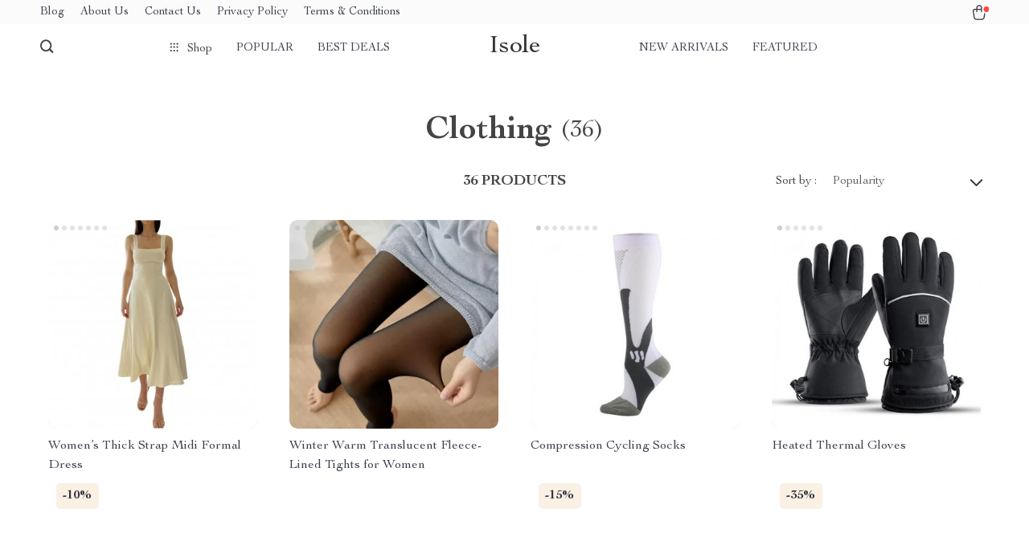

--- FILE ---
content_type: text/html; charset=UTF-8
request_url: https://isole.shop/clothing/
body_size: 27752
content:
<!doctype html>
<html lang="en-US" class="no-js" xmlns="http://www.w3.org/1999/html">
<head>
    <link rel="shortcut icon" href="https://isole.shop/wp-content/uploads/2024/05/best-sellers-24-fav.png"/>
    <meta charset="UTF-8">
    <meta name="viewport" content="width=device-width, initial-scale=1.0,minimum-scale=1.0,  shrink-to-fit=no, minimal-ui">
    <style>
    </style><title>Online shopping for Clothing with fast US shipping.</title>
            <meta name="description" content="Great selection and affordable prices! Fast US shipping. 100% money back guarantee. Friendly customer service."/>
            <meta name="keywords" content="Clothing, buy Clothing, Clothing"/>
            <meta property="og:title" content="Online shopping for Clothing with fast US shipping." />
            <meta property="og:description" content="Great selection and affordable prices! Fast US shipping. 100% money back guarantee. Friendly customer service." />
            
            <meta property="og:type" content="product" />
            <meta name='robots' content='index, follow, max-image-preview:large, max-snippet:-1, max-video-preview:-1' />

	<!-- This site is optimized with the Yoast SEO plugin v26.7 - https://yoast.com/wordpress/plugins/seo/ -->
	<link rel="canonical" href="https://isole.shop/clothing/" />
	<meta property="og:locale" content="en_US" />
	<meta property="og:type" content="article" />
	<meta property="og:title" content="Clothing Archives - Isole" />
	<meta property="og:url" content="https://isole.shop/clothing/" />
	<meta property="og:site_name" content="Isole" />
	<meta name="twitter:card" content="summary_large_image" />
	<script type="application/ld+json" class="yoast-schema-graph">{"@context":"https://schema.org","@graph":[{"@type":"CollectionPage","@id":"https://isole.shop/clothing/","url":"https://isole.shop/clothing/","name":"Clothing Archives - Isole","isPartOf":{"@id":"https://isole.shop/#website"},"primaryImageOfPage":{"@id":"https://isole.shop/clothing/#primaryimage"},"image":{"@id":"https://isole.shop/clothing/#primaryimage"},"thumbnailUrl":"https://img11.sellvia.com/uploads/2023/11/17/a9954b478ffc5b4ffaacaef0204ee1fc.jpeg","breadcrumb":{"@id":"https://isole.shop/clothing/#breadcrumb"},"inLanguage":"en-US"},{"@type":"ImageObject","inLanguage":"en-US","@id":"https://isole.shop/clothing/#primaryimage","url":"https://img11.sellvia.com/uploads/2023/11/17/a9954b478ffc5b4ffaacaef0204ee1fc.jpeg","contentUrl":"https://img11.sellvia.com/uploads/2023/11/17/a9954b478ffc5b4ffaacaef0204ee1fc.jpeg","width":800,"height":800},{"@type":"BreadcrumbList","@id":"https://isole.shop/clothing/#breadcrumb","itemListElement":[{"@type":"ListItem","position":1,"name":"Home","item":"https://isole.shop/"},{"@type":"ListItem","position":2,"name":"Sport &amp; Outdoors","item":"https://isole.shop/sport-outdoors/"},{"@type":"ListItem","position":3,"name":"Clothing"}]},{"@type":"WebSite","@id":"https://isole.shop/#website","url":"https://isole.shop/","name":"Isole","description":"","potentialAction":[{"@type":"SearchAction","target":{"@type":"EntryPoint","urlTemplate":"https://isole.shop/?s={search_term_string}"},"query-input":{"@type":"PropertyValueSpecification","valueRequired":true,"valueName":"search_term_string"}}],"inLanguage":"en-US"}]}</script>
	<!-- / Yoast SEO plugin. -->


<link rel="alternate" type="application/rss+xml" title="Isole &raquo; Clothing Product Category Feed" href="https://isole.shop/clothing/feed/" />
<style id='wp-img-auto-sizes-contain-inline-css' type='text/css'>
img:is([sizes=auto i],[sizes^="auto," i]){contain-intrinsic-size:3000px 1500px}
/*# sourceURL=wp-img-auto-sizes-contain-inline-css */
</style>
<link rel='stylesheet' id='vnc2_allstyle-css' href='https://isole.shop/wp-content/themes/rockwell/assets/css/allstyle.css?ver=1.1.0' type='text/css' media='all' />
<link rel='stylesheet' id='adstm-css' href='https://isole.shop/wp-content/themes/rockwell/style.css?ver=1.1.0' type='text/css' media='all' />
<style id='classic-theme-styles-inline-css' type='text/css'>
/*! This file is auto-generated */
.wp-block-button__link{color:#fff;background-color:#32373c;border-radius:9999px;box-shadow:none;text-decoration:none;padding:calc(.667em + 2px) calc(1.333em + 2px);font-size:1.125em}.wp-block-file__button{background:#32373c;color:#fff;text-decoration:none}
/*# sourceURL=/wp-includes/css/classic-themes.min.css */
</style>
<link rel='stylesheet' id='adsbundle_front-css' href='https://isole.shop/wp-content/plugins/adsbundle/assets/css/adsbundle_front.css?ver=1.1.34' type='text/css' media='all' />
<link rel='stylesheet' id='recentsale-fonts-css' href='https://isole.shop/wp-content/plugins/adsrecentsales/assets_new/css/fonts.css?ver=0.5.17' type='text/css' media='all' />
<link rel='stylesheet' id='front-adspop-recentSales-css' href='https://isole.shop/wp-content/plugins/adsrecentsales/assets/css/frontRecentModalScript.css?ver=0.5.17' type='text/css' media='all' />
<link rel='stylesheet' id='slick_theme_upsell-css' href='https://isole.shop/wp-content/plugins/adsupsell/assets/css/slick/slick-theme.css?ver=0.3.17' type='text/css' media='all' />
<link rel='stylesheet' id='slick_css_upsell-css' href='https://isole.shop/wp-content/plugins/adsupsell/assets/css/slick/slick.css?ver=0.3.17' type='text/css' media='all' />
<link rel='stylesheet' id='front-adsupsell-style-all-css' href='//isole.shop/wp-content/plugins/adsupsell/assets/css/themes/andy/upsell-style.css?ver=0.3.17' type='text/css' media='all' />
<link rel='stylesheet' id='adsurgency_style-css' href='https://isole.shop/wp-content/plugins/adsurgency/assets/css/urgency_icons.css?ver=1.2.8' type='text/css' media='all' />
<link rel='stylesheet' id='tthg_style-css' href='https://isole.shop/wp-content/plugins/productslideshow/css/ttgallery_single.min.css?ver=6.9' type='text/css' media='all' />
<link rel='stylesheet' id='front-flag-css' href='//isole.shop/wp-content/plugins/sellvia-platform/assets/front/css/flags.css?ver=1.1.16.33' type='text/css' media='all' />
<link rel='stylesheet' id='front-cart-css' href='//isole.shop/wp-content/plugins/sellvia-platform/assets/front/css/shopping_cart.css?ver=1.1.16.33' type='text/css' media='all' />
<link rel='stylesheet' id='search-product-css' href='//isole.shop/wp-content/plugins/sellvia-platform/assets/front/css/search-product.css?ver=1.1.16.33' type='text/css' media='all' />
<link rel="https://api.w.org/" href="https://isole.shop/wp-json/" /><link rel="EditURI" type="application/rsd+xml" title="RSD" href="https://isole.shop/xmlrpc.php?rsd" />
<meta name="generator" content="WordPress 6.9" />
    <style></style>
    <script id="mcjs">!function(c,h,i,m,p){m=c.createElement(h),p=c.getElementsByTagName(h)[0],m.async=1,m.src=i,p.parentNode.insertBefore(m,p)}(document,"script","https://chimpstatic.com/mcjs-connected/js/users/e7d56f6a089139fd9792746c7/bd1c0d3492f66423a74dcec1b.js");</script><style rel="stylesheet">    :root{
        --clr-1:#32343D;
        --clr-2:#FAF0E3;
        --clr-link:#2554CB;
        --clr-prod-title:#3D4151;
        --clr-sale-price:#32343D;
        --clr-old-price:#9195A4;
        --clr-badge-bgr:#FAF0E3;
        --clr-badge:#32343D;
        --clr-rate-bgr:#F5F5F7;
        --clr-rate-txt:#3D4151;
        --clr-rate:#FFB55E;
        --clr-btn2:#ffffff;

        --clr-banner2-head:#fff;
        --clr-banner2-text:#fff;

        --clr-banner2-btn:#FFF;
        --clr-banner2-btn-hover:#ffffff;
        --clr-banner2-btn-label:#ffffff;
        --clr-banner2-btn-label-hover:#FFF;

        --clr-twin1-btn:#FFF;
        --clr-twin1-btn-hover:#ffffff;
        --clr-twin1-btn-label:#ffffff;
        --clr-twin1-btn-label-hover:#FFF;

        --clr-twin2-btn:#FFF;
        --clr-twin2-btn-hover:#ffffff;
        --clr-twin2-btn-label:#ffffff;
        --clr-twin2-btn-label-hover:#FFF;

        --clr-why-bgr:#76C0D8;
        --clr-why-head:#FFF;
        --clr-why-v:#FFF;
        --clr-why-btn:#fff;

        --clr-hv-bgr:#F4F2FF;
        --clr-hv-head:#3D4151;
        --clr-hv-text:#3D4151;

        --clr-shipping-tip:#25C63B;
        --clr-atc-bgr:#32343D;
        --clr-atc-bgr-hover:#32343D;
        --clr-atc-text:#FFF;
        --clr-atc-text-hover:#FFF;

        --clr-subs-bgr:#ffffff;
        --clr-subs-bgr-hover:#7052A1;
        --clr-subs-text:#FFF;
        --clr-subs-text-hover:#FFF;

        --clr-subs2-bgr:rgb(255, 255, 255);
        --clr-subs2-bgr-hover:rgb(204, 199, 231);
        --clr-subs2-text:rgb(255, 255, 255);
        --clr-subs2-text-hover:rgb(255, 255, 255);

        --clr-about-head:#FFF;
        --clr-about-text:#fff;

        --clr-footer-bgr2:#fff;
        --clr-footer-link2:#444;
        --clr-footer-soc2:#444;
        --clr-copyright-text2:#444;
        --clr-copyright-bgr2:#fff;
        --clr-footer-head2:#444;

        --clr-feat-txt:#3D4151;
        --clr-cat-rev-bgr:#2D303B;
        --clr-twin-text:#32343D;
        --fusionfade:all 0.8s ease-out;
        --sfade:all 1.5s ease-out;



    }


    .in_single_banner{background-image: url(//isole.shop/wp-content/themes/rockwell/images/s1.jpg)}@media(max-width:1289px){.in_single_banner{background-image: url(//isole.shop/wp-content/themes/rockwell/images/s1.jpg)}}@media(max-width:767px){.in_single_banner{background-image: url(//isole.shop/wp-content/themes/rockwell/images/s1.jpg)}}
    .logo span,.mainhead.fixed_header .logo span,.fixed_header .logo span,.menu_hovered .mainhead .logo span {color: #333!important;}
    
</style>
    <link rel="preload" href="https://isole.shop/wp-content/themes/rockwell/webfonts/CochinLTStd.woff" as="font" type="font/woff" crossorigin>
    <link rel="preload" href="https://isole.shop/wp-content/themes/rockwell/webfonts/CochinLTStdBold.woff" as="font" type="font/woff" crossorigin>
        <link rel="preload" href="/wp-content/themes/rockwell/style.css?ver=1.0.7.1" as="style" />
    <script>
        ajaxurl = 'https://isole.shop/wp-admin/admin-ajax.php';
        anim_delay = 300;
    </script>
    
<style id='global-styles-inline-css' type='text/css'>
:root{--wp--preset--aspect-ratio--square: 1;--wp--preset--aspect-ratio--4-3: 4/3;--wp--preset--aspect-ratio--3-4: 3/4;--wp--preset--aspect-ratio--3-2: 3/2;--wp--preset--aspect-ratio--2-3: 2/3;--wp--preset--aspect-ratio--16-9: 16/9;--wp--preset--aspect-ratio--9-16: 9/16;--wp--preset--color--black: #000000;--wp--preset--color--cyan-bluish-gray: #abb8c3;--wp--preset--color--white: #ffffff;--wp--preset--color--pale-pink: #f78da7;--wp--preset--color--vivid-red: #cf2e2e;--wp--preset--color--luminous-vivid-orange: #ff6900;--wp--preset--color--luminous-vivid-amber: #fcb900;--wp--preset--color--light-green-cyan: #7bdcb5;--wp--preset--color--vivid-green-cyan: #00d084;--wp--preset--color--pale-cyan-blue: #8ed1fc;--wp--preset--color--vivid-cyan-blue: #0693e3;--wp--preset--color--vivid-purple: #9b51e0;--wp--preset--gradient--vivid-cyan-blue-to-vivid-purple: linear-gradient(135deg,rgb(6,147,227) 0%,rgb(155,81,224) 100%);--wp--preset--gradient--light-green-cyan-to-vivid-green-cyan: linear-gradient(135deg,rgb(122,220,180) 0%,rgb(0,208,130) 100%);--wp--preset--gradient--luminous-vivid-amber-to-luminous-vivid-orange: linear-gradient(135deg,rgb(252,185,0) 0%,rgb(255,105,0) 100%);--wp--preset--gradient--luminous-vivid-orange-to-vivid-red: linear-gradient(135deg,rgb(255,105,0) 0%,rgb(207,46,46) 100%);--wp--preset--gradient--very-light-gray-to-cyan-bluish-gray: linear-gradient(135deg,rgb(238,238,238) 0%,rgb(169,184,195) 100%);--wp--preset--gradient--cool-to-warm-spectrum: linear-gradient(135deg,rgb(74,234,220) 0%,rgb(151,120,209) 20%,rgb(207,42,186) 40%,rgb(238,44,130) 60%,rgb(251,105,98) 80%,rgb(254,248,76) 100%);--wp--preset--gradient--blush-light-purple: linear-gradient(135deg,rgb(255,206,236) 0%,rgb(152,150,240) 100%);--wp--preset--gradient--blush-bordeaux: linear-gradient(135deg,rgb(254,205,165) 0%,rgb(254,45,45) 50%,rgb(107,0,62) 100%);--wp--preset--gradient--luminous-dusk: linear-gradient(135deg,rgb(255,203,112) 0%,rgb(199,81,192) 50%,rgb(65,88,208) 100%);--wp--preset--gradient--pale-ocean: linear-gradient(135deg,rgb(255,245,203) 0%,rgb(182,227,212) 50%,rgb(51,167,181) 100%);--wp--preset--gradient--electric-grass: linear-gradient(135deg,rgb(202,248,128) 0%,rgb(113,206,126) 100%);--wp--preset--gradient--midnight: linear-gradient(135deg,rgb(2,3,129) 0%,rgb(40,116,252) 100%);--wp--preset--font-size--small: 13px;--wp--preset--font-size--medium: 20px;--wp--preset--font-size--large: 36px;--wp--preset--font-size--x-large: 42px;--wp--preset--spacing--20: 0.44rem;--wp--preset--spacing--30: 0.67rem;--wp--preset--spacing--40: 1rem;--wp--preset--spacing--50: 1.5rem;--wp--preset--spacing--60: 2.25rem;--wp--preset--spacing--70: 3.38rem;--wp--preset--spacing--80: 5.06rem;--wp--preset--shadow--natural: 6px 6px 9px rgba(0, 0, 0, 0.2);--wp--preset--shadow--deep: 12px 12px 50px rgba(0, 0, 0, 0.4);--wp--preset--shadow--sharp: 6px 6px 0px rgba(0, 0, 0, 0.2);--wp--preset--shadow--outlined: 6px 6px 0px -3px rgb(255, 255, 255), 6px 6px rgb(0, 0, 0);--wp--preset--shadow--crisp: 6px 6px 0px rgb(0, 0, 0);}:where(.is-layout-flex){gap: 0.5em;}:where(.is-layout-grid){gap: 0.5em;}body .is-layout-flex{display: flex;}.is-layout-flex{flex-wrap: wrap;align-items: center;}.is-layout-flex > :is(*, div){margin: 0;}body .is-layout-grid{display: grid;}.is-layout-grid > :is(*, div){margin: 0;}:where(.wp-block-columns.is-layout-flex){gap: 2em;}:where(.wp-block-columns.is-layout-grid){gap: 2em;}:where(.wp-block-post-template.is-layout-flex){gap: 1.25em;}:where(.wp-block-post-template.is-layout-grid){gap: 1.25em;}.has-black-color{color: var(--wp--preset--color--black) !important;}.has-cyan-bluish-gray-color{color: var(--wp--preset--color--cyan-bluish-gray) !important;}.has-white-color{color: var(--wp--preset--color--white) !important;}.has-pale-pink-color{color: var(--wp--preset--color--pale-pink) !important;}.has-vivid-red-color{color: var(--wp--preset--color--vivid-red) !important;}.has-luminous-vivid-orange-color{color: var(--wp--preset--color--luminous-vivid-orange) !important;}.has-luminous-vivid-amber-color{color: var(--wp--preset--color--luminous-vivid-amber) !important;}.has-light-green-cyan-color{color: var(--wp--preset--color--light-green-cyan) !important;}.has-vivid-green-cyan-color{color: var(--wp--preset--color--vivid-green-cyan) !important;}.has-pale-cyan-blue-color{color: var(--wp--preset--color--pale-cyan-blue) !important;}.has-vivid-cyan-blue-color{color: var(--wp--preset--color--vivid-cyan-blue) !important;}.has-vivid-purple-color{color: var(--wp--preset--color--vivid-purple) !important;}.has-black-background-color{background-color: var(--wp--preset--color--black) !important;}.has-cyan-bluish-gray-background-color{background-color: var(--wp--preset--color--cyan-bluish-gray) !important;}.has-white-background-color{background-color: var(--wp--preset--color--white) !important;}.has-pale-pink-background-color{background-color: var(--wp--preset--color--pale-pink) !important;}.has-vivid-red-background-color{background-color: var(--wp--preset--color--vivid-red) !important;}.has-luminous-vivid-orange-background-color{background-color: var(--wp--preset--color--luminous-vivid-orange) !important;}.has-luminous-vivid-amber-background-color{background-color: var(--wp--preset--color--luminous-vivid-amber) !important;}.has-light-green-cyan-background-color{background-color: var(--wp--preset--color--light-green-cyan) !important;}.has-vivid-green-cyan-background-color{background-color: var(--wp--preset--color--vivid-green-cyan) !important;}.has-pale-cyan-blue-background-color{background-color: var(--wp--preset--color--pale-cyan-blue) !important;}.has-vivid-cyan-blue-background-color{background-color: var(--wp--preset--color--vivid-cyan-blue) !important;}.has-vivid-purple-background-color{background-color: var(--wp--preset--color--vivid-purple) !important;}.has-black-border-color{border-color: var(--wp--preset--color--black) !important;}.has-cyan-bluish-gray-border-color{border-color: var(--wp--preset--color--cyan-bluish-gray) !important;}.has-white-border-color{border-color: var(--wp--preset--color--white) !important;}.has-pale-pink-border-color{border-color: var(--wp--preset--color--pale-pink) !important;}.has-vivid-red-border-color{border-color: var(--wp--preset--color--vivid-red) !important;}.has-luminous-vivid-orange-border-color{border-color: var(--wp--preset--color--luminous-vivid-orange) !important;}.has-luminous-vivid-amber-border-color{border-color: var(--wp--preset--color--luminous-vivid-amber) !important;}.has-light-green-cyan-border-color{border-color: var(--wp--preset--color--light-green-cyan) !important;}.has-vivid-green-cyan-border-color{border-color: var(--wp--preset--color--vivid-green-cyan) !important;}.has-pale-cyan-blue-border-color{border-color: var(--wp--preset--color--pale-cyan-blue) !important;}.has-vivid-cyan-blue-border-color{border-color: var(--wp--preset--color--vivid-cyan-blue) !important;}.has-vivid-purple-border-color{border-color: var(--wp--preset--color--vivid-purple) !important;}.has-vivid-cyan-blue-to-vivid-purple-gradient-background{background: var(--wp--preset--gradient--vivid-cyan-blue-to-vivid-purple) !important;}.has-light-green-cyan-to-vivid-green-cyan-gradient-background{background: var(--wp--preset--gradient--light-green-cyan-to-vivid-green-cyan) !important;}.has-luminous-vivid-amber-to-luminous-vivid-orange-gradient-background{background: var(--wp--preset--gradient--luminous-vivid-amber-to-luminous-vivid-orange) !important;}.has-luminous-vivid-orange-to-vivid-red-gradient-background{background: var(--wp--preset--gradient--luminous-vivid-orange-to-vivid-red) !important;}.has-very-light-gray-to-cyan-bluish-gray-gradient-background{background: var(--wp--preset--gradient--very-light-gray-to-cyan-bluish-gray) !important;}.has-cool-to-warm-spectrum-gradient-background{background: var(--wp--preset--gradient--cool-to-warm-spectrum) !important;}.has-blush-light-purple-gradient-background{background: var(--wp--preset--gradient--blush-light-purple) !important;}.has-blush-bordeaux-gradient-background{background: var(--wp--preset--gradient--blush-bordeaux) !important;}.has-luminous-dusk-gradient-background{background: var(--wp--preset--gradient--luminous-dusk) !important;}.has-pale-ocean-gradient-background{background: var(--wp--preset--gradient--pale-ocean) !important;}.has-electric-grass-gradient-background{background: var(--wp--preset--gradient--electric-grass) !important;}.has-midnight-gradient-background{background: var(--wp--preset--gradient--midnight) !important;}.has-small-font-size{font-size: var(--wp--preset--font-size--small) !important;}.has-medium-font-size{font-size: var(--wp--preset--font-size--medium) !important;}.has-large-font-size{font-size: var(--wp--preset--font-size--large) !important;}.has-x-large-font-size{font-size: var(--wp--preset--font-size--x-large) !important;}
/*# sourceURL=global-styles-inline-css */
</style>
<link rel='stylesheet' id='adstm-customization-css' href='//isole.shop/wp-content/themes/rockwell/adstm/customization/style.css?ver=4.7' type='text/css' media='all' />
</head>
<body class="archive tax-product_cat term-clothing term-50 wp-theme-rockwell wp-child-theme-rockwell-child flash js-items-lazy-load js-show-pre-selected-variation " >
<div class="header">
    <div class="header_cont">
        <div class="top_menu">
            <div class="padder">
            <div class="menu-about-container"><div class="honecont"><ul><li id="menu-item-33087" class="menu-item menu-item-type-post_type menu-item-object-page current_page_parent menu-item-33087"><a href="https://isole.shop/blog/">Blog</a></li>
<li id="menu-item-35" class="menu-item menu-item-type-custom menu-item-object-custom menu-item-35"><a href="https://isole.shop/about-us/">About Us</a></li>
<li id="menu-item-36" class="menu-item menu-item-type-custom menu-item-object-custom menu-item-36"><a href="https://isole.shop/contact-us/">Contact Us</a></li>
<li id="menu-item-37" class="menu-item menu-item-type-custom menu-item-object-custom menu-item-37"><a href="https://isole.shop/privacy-policy/">Privacy Policy</a></li>
<li id="menu-item-38" class="menu-item menu-item-type-custom menu-item-object-custom menu-item-38"><a href="https://isole.shop/terms-and-conditions/">Terms &#038; Conditions</a></li>
</ul></div></div>            </div>
        </div>
        <div class="main_header">
            <div class="padder">
                <div class="header_flex">
                    <div class="fixed_burger">
                        <i></i>
                        <i></i>
                        <i></i>
                    </div>
                    <div class="search_form">
                        <form action="https://isole.shop">
                            <div class="search_plate">
                                <div class="search_cont">
                                    <input class="js-autocomplete-search" autocomplete="off" name="s"
                                           type="text" value="" placeholder="What are you looking for?" />
                                    <span class="search_cross">×</span>
                                    <span class="search_submit"><i class="icon-scope"></i></span>
                                </div>
                            </div>
                        </form>
                    </div>
                    <div class="header_center">

                                                <div class="headermenu left_menu ">
                            <ul>
                                <li class="get_all_cats_cont menu-item-has-children">
                                    <span class="get_all_cats"><u class="all_cats_cross"></u>Shop</span>
                                    <div class="menu_products">
                                    <div class='product-item item-sp' data-post_id="564" data-currency="USD" data-_price="15.99" data-_price_nc="15.99" data-stock="177" data-_salePrice="15.99" data-_salePrice_nc="15.99" data-price="" data-salePrice="US $15.99" data-variation_default="lowest_price"  >
				<a href='https://isole.shop/eat-me-pizza-samsung-s22-plus-phone-case-unique-phone-case-for-samsung-s22-plus-cool-printed-samsung-s22-plus-phone-case/'>
                    <div class='thumb-wrap'>            <img data-srchead="https://img7.sellvia.com/uploads/2023/04/13/531bdde9e0780b6355922e6de15d205a.jpeg-350x350.jpeg?10000"  alt="">
        <div class="tt_product_slide_show_pics arrows_hover dots_pos_0 dots_style_0 dots_color_0 nav_type_0 show_small_1" ><div><img data-tthg="https://img7.sellvia.com/uploads/2023/04/13/531bdde9e0780b6355922e6de15d205a.jpeg-350x350.jpeg?10000" alt=""></div><div><img data-tthg="https://img7.sellvia.com/uploads/2023/04/13/c44b7e5a5be2dd1f27bf130a70c08406.jpeg-350x350.jpeg?10000" alt=""></div><div><img data-tthg="https://img7.sellvia.com/uploads/2023/04/13/10e7d184f4f69f567eee5de0b8a5db82.jpeg-350x350.jpeg?10000" alt=""></div><div><img data-tthg="https://img7.sellvia.com/uploads/2023/04/13/06e2441ab0b81ee1e0dec616263c44ca.jpeg-350x350.jpeg?10000" alt=""></div><div><img data-tthg="https://img7.sellvia.com/uploads/2023/04/13/447c9ab306e17577be8a9bd19b3df87e.jpeg-350x350.jpeg?10000" alt=""></div></div></div>
					<div class='product_list_info'>
					    <h4>Eat Me Pizza Samsung S22 Plus Phone Case &#8211; Unique Phone Case for Samsung S22 Plus &#8211; Cool Printed Samsung S22 Plus Phone Case</h4>
                        <div class='price'>
                            <span class='sale js-salePrice'></span>
                        </div>
                        <span class='stars_single'></span>
                        
                    </div>
				</a>
		</div><div class='product-item item-sp' data-post_id="7116" data-currency="USD" data-_price="539.97" data-_price_nc="539.97" data-stock="11572" data-_salePrice="179.99" data-_salePrice_nc="179.99" data-price="US $539.97" data-salePrice="US $179.99" data-variation_default="lowest_price"  >
				<a href='https://isole.shop/rechargeable-nail-drill-manicure-machine/'>
                    <div class='thumb-wrap'>            <img data-srchead="https://img1.sellvia.com/uploads/2024/03/11/2-921.jpg-350x350.jpg?10000"  alt="">
        <div class="tt_product_slide_show_pics arrows_hover dots_pos_0 dots_style_0 dots_color_0 nav_type_0 show_small_1" ><div><img data-tthg="https://img1.sellvia.com/uploads/2024/03/11/2-921.jpg-350x350.jpg?10000" alt=""></div><div><img data-tthg="https://img1.sellvia.com/uploads/2024/03/11/2-921-jpg-full-waifu2x-photo-noise2.webp-350x350.webp?10000" alt=""></div><div><img data-tthg="https://img1.sellvia.com/uploads/2024/03/11/4-787.jpg-350x350.jpg?10000" alt=""></div><div><img data-tthg="https://img1.sellvia.com/uploads/2024/03/11/7-626.jpg-350x350.jpg?10000" alt=""></div><div><img data-tthg="https://img1.sellvia.com/uploads/2024/03/11/3-178.jpg-350x350.jpg?10000" alt=""></div><div><img data-tthg="https://img1.sellvia.com/uploads/2024/03/11/5-678.jpg-350x350.jpg?10000" alt=""></div><div><img data-tthg="https://img1.sellvia.com/uploads/2024/03/11/6-833.jpg-350x350.jpg?10000" alt=""></div><div><img data-tthg="https://img1.sellvia.com/uploads/2024/03/11/3-176.jpg-350x350.jpg?10000" alt=""></div><div><img data-tthg="https://img1.sellvia.com/uploads/2024/03/11/8-226.jpg-350x350.jpg?10000" alt=""></div><div><img data-tthg="https://img1.sellvia.com/uploads/2024/03/11/10-32.jpg-350x350.jpg?10000" alt=""></div><div><img data-tthg="https://img1.sellvia.com/uploads/2024/03/11/9-254.jpg-350x350.jpg?10000" alt=""></div></div></div>
					<div class='product_list_info'>
					    <h4>Rechargeable Nail Drill Manicure Machine</h4>
                        <div class='price'>
                            <small class='old js-price'></small><div class="discount"><span><b>-67%</b></span></div><span class='sale js-salePrice'></span>
                        </div>
                        <span class='stars_single'><div class="stars"><span class="star star-full"></span><span class="star star-full"></span><span class="star star-full"></span><span class="star star-full"></span><span class="star star-half"><u style="width:90%"></u></span></div> <div class="orders_count">60</div></span>
                        
                    </div>
				</a>
		</div><div class='product-item item-sp' data-post_id="7792" data-currency="USD" data-_price="147.06" data-_price_nc="147.06" data-stock="35" data-_salePrice="117.65" data-_salePrice_nc="117.65" data-price="US $147.06" data-salePrice="US $117.65" data-variation_default="lowest_price"  >
				<a href='https://isole.shop/elegant-golden-iron-floor-easel-stands-for-weddings-and-displays/'>
                    <div class='thumb-wrap'>            <img data-srchead="https://img1.sellvia.com/uploads/2024/02/02/cf93d058ada2f055bef2f6f1ce559b41.jpeg-350x350.jpeg?10000"  alt="">
        <div class="tt_product_slide_show_pics arrows_hover dots_pos_0 dots_style_0 dots_color_0 nav_type_0 show_small_1" ><div><img data-tthg="https://img1.sellvia.com/uploads/2024/02/02/cf93d058ada2f055bef2f6f1ce559b41.jpeg-350x350.jpeg?10000" alt=""></div><div><img data-tthg="https://img1.sellvia.com/uploads/2024/02/02/47259ff05381ce44decee63696dee3b6.jpg-350x350.jpg?10000" alt=""></div><div><img data-tthg="https://img1.sellvia.com/uploads/2024/02/02/52428a678ab92428bf43a371a0c0c3ce.jpeg-350x350.jpeg?10000" alt=""></div><div><img data-tthg="https://img1.sellvia.com/uploads/2024/02/02/21e18432a523de892afb5f0d31d4a944.jpg-350x350.jpg?10000" alt=""></div><div><img data-tthg="https://img1.sellvia.com/uploads/2024/02/02/705f42c3225b84ea2f66e09da49ba595.jpg-350x350.jpg?10000" alt=""></div><div><img data-tthg="https://img1.sellvia.com/uploads/2024/02/02/e08caa353a1555d263f5de70fa19b142.jpg-350x350.jpg?10000" alt=""></div><div><img data-tthg="https://img1.sellvia.com/uploads/2024/02/02/f7ba94bcb412f759e0c61179064c95b3.jpg-350x350.jpg?10000" alt=""></div></div></div>
					<div class='product_list_info'>
					    <h4>Elegant Golden Iron Floor Easel Stands for Weddings and Displays</h4>
                        <div class='price'>
                            <small class='old js-price'></small><div class="discount"><span><b>-20%</b></span></div><span class='sale js-salePrice'></span>
                        </div>
                        <span class='stars_single'></span>
                        
                    </div>
				</a>
		</div>                                    </div>
                                    <ul>
                                        <li><a href="https://isole.shop/advanced-technologies"> <span class="menu_title">Advanced Technologies</span></a><ul><li><a href="https://isole.shop/commercial-electronics"> <span class="menu_title">Commercial Electronics</span></a></li><li><a href="https://isole.shop/drones"> <span class="menu_title">Drones</span></a></li><li><a href="https://isole.shop/generators-portable-power"> <span class="menu_title">Generators &amp; Portable Power</span></a></li><li><a href="https://isole.shop/massage-spa-gadgets"> <span class="menu_title">Massage &amp; Spa Gadgets</span></a></li><li><a href="https://isole.shop/robots"> <span class="menu_title">Robots</span></a></li></ul></li><li><a href="https://isole.shop/auto"> <span class="menu_title">Auto</span></a><ul><li><a href="https://isole.shop/car-storage-organization"> <span class="menu_title">Car Storage &amp; Organization</span></a></li><li><a href="https://isole.shop/kids-babies-2"> <span class="menu_title">Kids &amp; Babies</span></a></li></ul></li><li><a href="https://isole.shop/bathroom"> <span class="menu_title">Bathroom</span></a><ul><li><a href="https://isole.shop/mirrors"> <span class="menu_title">Mirrors</span></a></li><li><a href="https://isole.shop/shower-systems-faucets"> <span class="menu_title">Shower Systems &amp; Faucets</span></a></li><li><a href="https://isole.shop/sinks"> <span class="menu_title">Sinks</span></a></li></ul></li><li><a href="https://isole.shop/best-sellers"> <span class="menu_title">Best-Sellers</span></a></li><li><a href="https://isole.shop/car-accessories"> <span class="menu_title">Car Accessories</span></a><ul><li><a href="https://isole.shop/car-care"> <span class="menu_title">Car Care</span></a></li><li><a href="https://isole.shop/car-electronics"> <span class="menu_title">Car Electronics</span></a></li><li><a href="https://isole.shop/exterior-accessories"> <span class="menu_title">Exterior Accessories</span></a></li><li><a href="https://isole.shop/interior-accessories"> <span class="menu_title">Interior Accessories</span></a></li><li><a href="https://isole.shop/road-trip-accessories"> <span class="menu_title">Road Trip Accessories</span></a></li></ul></li><li><a href="https://isole.shop/dating-social-skills"> <span class="menu_title">Dating &amp; Social Skills</span></a></li><li><a href="https://isole.shop/education-learning"> <span class="menu_title">Education &amp; Learning</span></a></li><li><a href="https://isole.shop/family-parenting"> <span class="menu_title">Family &amp; Parenting</span></a></li><li><a href="https://isole.shop/fashion"> <span class="menu_title">Fashion</span></a></li><li><a href="https://isole.shop/fashion-accessories"> <span class="menu_title">Fashion Accessories</span></a><ul><li><a href="https://isole.shop/bags-wallets"> <span class="menu_title">Bags &amp; Wallets</span></a></li><li><a href="https://isole.shop/belts"> <span class="menu_title">Belts</span></a></li><li><a href="https://isole.shop/hats-hair-accessories"> <span class="menu_title">Hats &amp; Hair Accessories</span></a></li><li><a href="https://isole.shop/jewelry"> <span class="menu_title">Jewelry</span></a></li><li><a href="https://isole.shop/shoe-accessories"> <span class="menu_title">Shoe Accessories</span></a></li><li><a href="https://isole.shop/socks-tights"> <span class="menu_title">Socks &amp; Tights</span></a></li><li><a href="https://isole.shop/sunglasses"> <span class="menu_title">Sunglasses</span></a></li><li><a href="https://isole.shop/watches"> <span class="menu_title">Watches</span></a></li></ul></li><li><a href="https://isole.shop/gadgets"> <span class="menu_title">Gadgets</span></a><ul><li><a href="https://isole.shop/accessories"> <span class="menu_title">Accessories</span></a></li><li><a href="https://isole.shop/beauty-gadgets-tools"> <span class="menu_title">Beauty Gadgets &amp; Tools</span></a></li><li><a href="https://isole.shop/bluetooth-speakers"> <span class="menu_title">Bluetooth Speakers</span></a></li><li><a href="https://isole.shop/chargers"> <span class="menu_title">Chargers</span></a></li><li><a href="https://isole.shop/game-controllers"> <span class="menu_title">Game Controllers</span></a></li><li><a href="https://isole.shop/headphones"> <span class="menu_title">Headphones</span></a></li><li><a href="https://isole.shop/home-electronics"> <span class="menu_title">Home Electronics</span></a><ul><li><a href="https://isole.shop/fireplaces"> <span class="menu_title">Fireplaces</span></a></li><li><a href="https://isole.shop/projectors"> <span class="menu_title">Projectors</span></a></li></ul></li><li><a href="https://isole.shop/home-electronics-2"> <span class="menu_title">Home Electronics</span></a></li><li><a href="https://isole.shop/keyboards-mice"> <span class="menu_title">Keyboards &amp; Mice</span></a></li><li><a href="https://isole.shop/phone-tablet-accessories"> <span class="menu_title">Phone &amp; Tablet Accessories</span></a></li><li><a href="https://isole.shop/photography-equipment"> <span class="menu_title">Photography Equipment</span></a></li><li><a href="https://isole.shop/smart-home"> <span class="menu_title">Smart Home</span></a></li><li><a href="https://isole.shop/smartwatches-accessories"> <span class="menu_title">Smartwatches &amp; Accessories</span></a></li></ul></li><li><a href="https://isole.shop/health-beauty"> <span class="menu_title">Health &amp; Beauty</span></a><ul><li><a href="https://isole.shop/foot-hand-nail-care"> <span class="menu_title">Foot, Hand &amp; Nail Care</span></a></li><li><a href="https://isole.shop/hair-care-styling-tools"> <span class="menu_title">Hair Care &amp; Styling Tools</span></a></li><li><a href="https://isole.shop/health-care"> <span class="menu_title">Health Care</span></a></li><li><a href="https://isole.shop/makeup"> <span class="menu_title">Makeup</span></a></li><li><a href="https://isole.shop/skin-care"> <span class="menu_title">Skin Care</span></a></li></ul></li><li><a href="https://isole.shop/health-wellness"> <span class="menu_title">Health &amp; Wellness</span></a></li><li><a href="https://isole.shop/home-garden"> <span class="menu_title">Home &amp; Garden</span></a><ul><li><a href="https://isole.shop/cleaning"> <span class="menu_title">Cleaning</span></a></li><li><a href="https://isole.shop/furniture"> <span class="menu_title">Furniture</span></a><ul><li><a href="https://isole.shop/beds"> <span class="menu_title">Beds</span></a></li><li><a href="https://isole.shop/bedside-tables"> <span class="menu_title">Bedside Tables</span></a></li><li><a href="https://isole.shop/dining-tables"> <span class="menu_title">Dining Tables</span></a></li><li><a href="https://isole.shop/office-furniture"> <span class="menu_title">Office Furniture</span></a></li><li><a href="https://isole.shop/side-tables-coffee-tables"> <span class="menu_title">Side Tables &amp; Coffee Tables</span></a></li><li><a href="https://isole.shop/sofas-chairs"> <span class="menu_title">Sofas &amp; Chairs</span></a></li><li><a href="https://isole.shop/stands-console-tables"> <span class="menu_title">Stands &amp; Console Tables</span></a></li><li><a href="https://isole.shop/storage"> <span class="menu_title">Storage</span></a></li></ul></li><li><a href="https://isole.shop/garden-supplies"> <span class="menu_title">Garden Supplies</span></a></li><li><a href="https://isole.shop/home-decor"> <span class="menu_title">Home Decor</span></a></li><li><a href="https://isole.shop/home-office"> <span class="menu_title">Home Office</span></a></li><li><a href="https://isole.shop/kitchen-dining"> <span class="menu_title">Kitchen &amp; Dining</span></a></li><li><a href="https://isole.shop/lighting"> <span class="menu_title">Lighting</span></a><ul><li><a href="https://isole.shop/ceiling-lights"> <span class="menu_title">Ceiling Lights</span></a></li><li><a href="https://isole.shop/floor-lamps"> <span class="menu_title">Floor Lamps</span></a></li><li><a href="https://isole.shop/wall-lamps"> <span class="menu_title">Wall Lamps</span></a></li></ul></li><li><a href="https://isole.shop/pet-supplies-2"> <span class="menu_title">Pet Supplies</span></a></li><li><a href="https://isole.shop/storage-organization"> <span class="menu_title">Storage &amp; Organization</span></a></li><li><a href="https://isole.shop/tools-equipment"> <span class="menu_title">Tools &amp; Equipment</span></a></li><li><a href="https://isole.shop/tools-home-improvement"> <span class="menu_title">Tools &amp; Home Improvement</span></a></li></ul></li><li><a href="https://isole.shop/home-supplies"> <span class="menu_title">Home Supplies</span></a></li><li><a href="https://isole.shop/iphone-cases"> <span class="menu_title">iPhone Cases</span></a><ul><li><a href="https://isole.shop/iphone-12-case"> <span class="menu_title">iPhone 12 Case</span></a></li><li><a href="https://isole.shop/iphone-13-case"> <span class="menu_title">iPhone 13 Case</span></a></li><li><a href="https://isole.shop/iphone-13-mini-case"> <span class="menu_title">iPhone 13 Mini Case</span></a></li><li><a href="https://isole.shop/iphone-14-case"> <span class="menu_title">iPhone 14 Case</span></a></li><li><a href="https://isole.shop/iphone-14-plus-case"> <span class="menu_title">iPhone 14 Plus Case</span></a></li><li><a href="https://isole.shop/iphone-14-pro-case"> <span class="menu_title">iPhone 14 Pro Case</span></a></li><li><a href="https://isole.shop/iphone-max-pro-case"> <span class="menu_title">iPhone Max Pro Case</span></a></li></ul></li><li><a href="https://isole.shop/kids-babies"> <span class="menu_title">Kids &amp; Babies</span></a><ul><li><a href="https://isole.shop/activity-entertainment"> <span class="menu_title">Activity &amp; Entertainment</span></a></li><li><a href="https://isole.shop/baby-care"> <span class="menu_title">Baby Care</span></a></li><li><a href="https://isole.shop/baby-travel-accessories"> <span class="menu_title">Baby Travel Accessories</span></a></li><li><a href="https://isole.shop/clothing-accessories"> <span class="menu_title">Clothing &amp; Accessories</span></a></li><li><a href="https://isole.shop/feeding-2"> <span class="menu_title">Feeding</span></a></li><li><a href="https://isole.shop/nursery"> <span class="menu_title">Nursery</span></a></li><li><a href="https://isole.shop/school-supplies"> <span class="menu_title">School Supplies</span></a></li><li><a href="https://isole.shop/stem-learning"> <span class="menu_title">STEM &amp; Learning</span></a></li><li><a href="https://isole.shop/toys"> <span class="menu_title">Toys</span></a></li></ul></li><li><a href="https://isole.shop/kitchen"> <span class="menu_title">Kitchen</span></a><ul><li><a href="https://isole.shop/air-fryers"> <span class="menu_title">Air Fryers</span></a></li><li><a href="https://isole.shop/coffee-brewing"> <span class="menu_title">Coffee Brewing</span></a></li><li><a href="https://isole.shop/grills"> <span class="menu_title">Grills</span></a></li></ul></li><li><a href="https://isole.shop/patio-lawn-garden"> <span class="menu_title">Patio, Lawn &amp; Garden</span></a><ul><li><a href="https://isole.shop/inflatable-boats"> <span class="menu_title">Inflatable Boats</span></a></li><li><a href="https://isole.shop/lawn-mowers"> <span class="menu_title">Lawn Mowers</span></a></li><li><a href="https://isole.shop/storage-sheds"> <span class="menu_title">Storage Sheds</span></a></li><li><a href="https://isole.shop/tents-hardtops"> <span class="menu_title">Tents &amp; Hardtops</span></a></li></ul></li><li><a href="https://isole.shop/personal-growth"> <span class="menu_title">Personal Growth</span></a></li><li><a href="https://isole.shop/pet-care"> <span class="menu_title">Pet Care</span></a></li><li><a href="https://isole.shop/pet-supplies"> <span class="menu_title">Pet Supplies</span></a><ul><li><a href="https://isole.shop/cat-towers"> <span class="menu_title">Cat Towers</span></a></li><li><a href="https://isole.shop/feeding"> <span class="menu_title">Feeding</span></a></li><li><a href="https://isole.shop/grooming"> <span class="menu_title">Grooming</span></a></li><li><a href="https://isole.shop/indoor-supplies"> <span class="menu_title">Indoor Supplies</span></a></li><li><a href="https://isole.shop/pet-toys"> <span class="menu_title">Pet Toys</span></a></li><li><a href="https://isole.shop/smart-litter-boxes"> <span class="menu_title">Smart Litter Boxes</span></a></li><li><a href="https://isole.shop/walking-traveling-supplies"> <span class="menu_title">Walking &amp; Traveling Supplies</span></a></li></ul></li><li><a href="https://isole.shop/pets"> <span class="menu_title">Pets</span></a><ul><li><a href="https://isole.shop/feeding-supplies"> <span class="menu_title">Feeding Supplies</span></a></li></ul></li><li><a href="https://isole.shop/samsung-cases"> <span class="menu_title">Samsung Cases</span></a><ul><li><a href="https://isole.shop/samsung-s22-case"> <span class="menu_title">Samsung S22 Case</span></a></li><li><a href="https://isole.shop/samsung-s22-plus-case"> <span class="menu_title">Samsung S22 Plus Case</span></a></li><li><a href="https://isole.shop/samsung-s22-ultra-case"> <span class="menu_title">Samsung S22 Ultra Case</span></a></li></ul></li><li><a href="https://isole.shop/sport-outdoors"> <span class="menu_title">Sport &amp; Outdoors</span></a><ul><li><a href="https://isole.shop/camping-hiking"> <span class="menu_title">Camping &amp; Hiking</span></a></li><li><a href="https://isole.shop/clothing"> <span class="menu_title">Clothing</span></a></li><li><a href="https://isole.shop/fishing-supplies"> <span class="menu_title">Fishing Supplies</span></a></li><li><a href="https://isole.shop/sports-fitness"> <span class="menu_title">Sports &amp; Fitness</span></a></li><li><a href="https://isole.shop/travel-gear"> <span class="menu_title">Travel Gear</span></a></li><li><a href="https://isole.shop/yoga"> <span class="menu_title">Yoga</span></a></li></ul></li><li><a href="https://isole.shop/super-deals"> <span class="menu_title">Super Deals</span></a></li><li><a href="https://isole.shop/travel"> <span class="menu_title">Travel</span></a></li><li><a href="https://isole.shop/wealth"> <span class="menu_title">Wealth</span></a></li>                                    </ul>

                                </li>
                                <li id="menu-item-10446" class="menu-item menu-item-type-custom menu-item-object-custom menu-item-10446"><a href="https://isole.shop/product/?orderby=orders">Popular</a><div class="menu_products"></div></li><li id="menu-item-10445" class="menu-item menu-item-type-custom menu-item-object-custom menu-item-10445"><a href="https://isole.shop/product/?orderby=discount">Best deals</a><div class="menu_products"></div></li>
                            </ul>

                        </div>

                        <div class="logo">
                            <a href="https://isole.shop"><span>Isole</span>                            </a>
                        </div>
                        <span class="back_to_menu"><u class="arrowleft"></u>Back to menu</span>
                        <div class="headermenu right_menu">
                            <ul>
                                <li id="menu-item-10444" class="menu-item menu-item-type-custom menu-item-object-custom menu-item-10444"><a href="https://isole.shop/product/?orderby=newest">New arrivals</a><div class="menu_products"></div></li><li id="menu-item-10443" class="menu-item menu-item-type-custom menu-item-object-custom menu-item-10443"><a href="https://isole.shop/product/?orderby=price&#038;order=desc">Featured</a><div class="menu_products"></div></li>
                            </ul>

                        </div>


                    </div>
                    <div class="header_right">
                            <div class="cart">
        <a class="img_link carticons" href="https://isole.shop/cart">
            <i class="cart_icon"></i>
            <span style="display:none" class="count_item" data-cart="quantity"></span>
        </a>
    </div>
    
	                    </div>



                </div>
            </div>
        </div>



    </div>
</div>



<script type="application/ld+json">
    {"@context":"https:\/\/schema.org\/","@type":"Organization","name":"isole.shop","url":"isole.shop","logo":"\"\"","contactPoint":{"@type":"ContactPoint","contactType":"customer support","email":"support@isole.shop","url":"isole.shop"},"sameAs":["https:\/\/www.facebook.com\/profile.php?id=61563007216357","https:\/\/www.instagram.com\/isole.shop\/","https:\/\/www.pinterest.com\/isoleshop1016\/"]}</script>

<script type="application/ld+json">
    {"@context":"https:\/\/schema.org\/","@type":"WebSite","url":"isole.shop","potentialAction":{"@type":"SearchAction","target":"isole.shop\/?s={s}","query-input":"required name=s"}}</script>


    <div class="category aship-box-products">


                            <div class="color_head">
                    <div class="padder">
                        <div class="h1cont aship-title h1contflex"><h1>Clothing</h1> <span>(36)</span></div>
                    </div>
                </div>

            
        <div class="padder">

            <div class="cat_flex">
                <div class="breadcrumbs">
                    <div class="pr-breadcrumbs" ><a href="https://isole.shop/">Home</a><span class="bread_sep">/</span><span><a  href="https://isole.shop/sport-outdoors/">Sport &amp; Outdoors</a></span><span class="bread_sep">/</span><span>Clothing</span></div><!-- .breadcrumbs -->
    <script type="application/ld+json">
        {"@context":"https:\/\/schema.org\/","@type":"BreadcrumbList","itemListElement":[{"@type":"ListItem","item":{"@id":"https:\/\/isole.shop\/","name":"Home"},"position":1},{"@type":"ListItem","item":{"@id":"https:\/\/isole.shop\/sport-outdoors\/","name":"Sport &amp; Outdoors"},"position":2}]}    </script>                 </div>
                <div class="cat_results_count">36 products </div>
                <div class="cat_filter">

                    <div class="category-select">    
    <div class="sort-select">
	    <label for="js-select_sort-picker">Sort by :</label>
        <select id="js-select_sort-picker" class="js-select_sort" name="select_sort" data-ttselect="1" >
		    <option value="?orderby=orders" selected="selected">Popularity</option><option value="?orderby=newest" >Newest</option><option value="?orderby=price&order=desc" >Price, high to low</option><option value="?orderby=price&order=asc" >Price, low to high</option><option value="?orderby=discount" >Discount</option>        </select>
    </div>
    
    </div>
                </div>
            </div>

            <div class="products_cont js-list_product">
                <div class='product-item item-sp' itemscope='' itemtype='http://schema.org/Product' data-post_id="22915" data-currency="USD" data-_price="42.00" data-_price_nc="42.00" data-stock="112000" data-_salePrice="37.80" data-_salePrice_nc="37.80" data-price="US $42.00" data-salePrice="US $37.80" data-variation_default="lowest_price"  >
				<meta itemprop='image' content='https://img11.sellvia.com/uploads/2023/11/17/a9954b478ffc5b4ffaacaef0204ee1fc.jpeg-350x350.jpeg'>
				<meta itemprop='mpn' content='22915'>
				<meta itemprop='sku' content='14:771'>
				<meta itemprop='description' content='Buy Women's Thick Strap Midi Formal Dress at isole.shop! Fast US shipping. 100% money back guarantee.'>
				
				<a href='https://isole.shop/womens-thick-strap-midi-formal-dress/'>
                    <div class='thumb-wrap'>            <img data-src="https://img11.sellvia.com/uploads/2023/11/17/a9954b478ffc5b4ffaacaef0204ee1fc.jpeg-350x350.jpeg?10000" sizes="50vw" data-lazy="https://img11.sellvia.com/uploads/2023/11/17/a9954b478ffc5b4ffaacaef0204ee1fc.jpeg-350x350.jpeg?10000" alt="">
        <div class="tt_product_slide_show_pics arrows_hover dots_pos_0 dots_style_0 dots_color_0 nav_type_0 show_small_1" ><div><img data-tthg="https://img11.sellvia.com/uploads/2023/11/17/a9954b478ffc5b4ffaacaef0204ee1fc.jpeg-350x350.jpeg?10000" alt=""></div><div><img data-tthg="https://img11.sellvia.com/uploads/2023/11/17/20340f39aec9ff5756c6cbaf52020cf6.jpg-350x350.jpg?10000" alt=""></div><div><img data-tthg="https://img11.sellvia.com/uploads/2023/11/17/b1022606c8c544dbe93ef0f91fa2ccbf.jpg-350x350.jpg?10000" alt=""></div><div><img data-tthg="https://img11.sellvia.com/uploads/2023/11/17/b730e5209aa538c42d44c461fbad0e6c.jpg-350x350.jpg?10000" alt=""></div><div><img data-tthg="https://img11.sellvia.com/uploads/2023/11/17/6139f34362c0b02ed1bcf9edd7f4edd4.jpg-350x350.jpg?10000" alt=""></div><div><img data-tthg="https://img11.sellvia.com/uploads/2023/11/17/c82658ad194af9656fb4e33c4b7a680a.jpg-350x350.jpg?10000" alt=""></div><div><img data-tthg="https://img11.sellvia.com/uploads/2023/11/17/932547433fc5937ad0028aee5a0e5fb7.jpg-350x350.jpg?10000" alt=""></div></div></div>
					<div class='product_list_info'>
					    <h4 itemprop='name'>Women&#8217;s Thick Strap Midi Formal Dress</h4>
                        
                        <div class='price' itemprop='offers' itemscope='' itemtype='http://schema.org/Offer'>
                            <meta itemprop='price' content='37.80'>
                            <meta itemprop='priceCurrency' content='USD'/>
                            <meta itemprop='url' content='https://isole.shop/womens-thick-strap-midi-formal-dress/'>
                            <meta itemprop='availability' content='https://schema.org/InStock'>
                            <meta itemprop='priceValidUntil' content='2026-02-17'>
                            <small class='old js-price'></small><div class="discount"><span><b>-10%</b></span></div><span class='sale js-salePrice'></span>
                        </div>
                        <span class='stars_single'></span>
    <div itemprop='brand' itemscope='' itemtype='http://schema.org/Organization'>
        <meta itemprop='name' content='isole.shop'/>
    </div>
                    </div>
				</a>
		</div><div class='product-item item-sp' itemscope='' itemtype='http://schema.org/Product' data-post_id="22953" data-currency="USD" data-_price="24.65" data-_price_nc="24.65" data-stock="3087" data-_salePrice="24.65" data-_salePrice_nc="24.65" data-price="" data-salePrice="US $24.65" data-variation_default="lowest_price"  >
				<meta itemprop='image' content='https://img11.sellvia.com/uploads/2023/11/17/3cbfe9514562803018ebe4ce375877ed.webp-350x350.webp'>
				<meta itemprop='mpn' content='22953'>
				<meta itemprop='sku' content='14:771'>
				<meta itemprop='description' content='Buy Winter Warm Translucent Fleece-Lined Tights for Women at isole.shop! Fast US shipping. 100% money back guarantee.'>
				
				<a href='https://isole.shop/winter-warm-translucent-fleece-lined-tights-for-women/'>
                    <div class='thumb-wrap'>            <img data-src="https://img11.sellvia.com/uploads/2023/11/17/3cbfe9514562803018ebe4ce375877ed.webp-350x350.webp?10000" sizes="50vw" data-lazy="https://img11.sellvia.com/uploads/2023/11/17/3cbfe9514562803018ebe4ce375877ed.webp-350x350.webp?10000" alt="">
        <div class="tt_product_slide_show_pics arrows_hover dots_pos_0 dots_style_0 dots_color_0 nav_type_0 show_small_1" ><div><img data-tthg="https://img11.sellvia.com/uploads/2023/11/17/3cbfe9514562803018ebe4ce375877ed.webp-350x350.webp?10000" alt=""></div><div><img data-tthg="https://img11.sellvia.com/uploads/2023/11/17/aca84a10144db46f7394edf2ef8b4470.jpeg-350x350.jpeg?10000" alt=""></div><div><img data-tthg="https://img11.sellvia.com/uploads/2023/11/17/9a01b431b42b2df86c19187a4eae2d80.jpg-350x350.jpg?10000" alt=""></div><div><img data-tthg="https://img11.sellvia.com/uploads/2023/11/17/fdgfdg-1.jpg-350x350.jpg?10000" alt=""></div><div><img data-tthg="https://img11.sellvia.com/uploads/2023/11/17/ergerg-1.jpg-350x350.jpg?10000" alt=""></div><div><img data-tthg="https://img11.sellvia.com/uploads/2023/11/17/11112.jpg-350x350.jpg?10000" alt=""></div><div><img data-tthg="https://img11.sellvia.com/uploads/2023/11/17/1212-1.jpg-350x350.jpg?10000" alt=""></div></div></div>
					<div class='product_list_info'>
					    <h4 itemprop='name'>Winter Warm Translucent Fleece-Lined Tights for Women</h4>
                        
                        <div class='price' itemprop='offers' itemscope='' itemtype='http://schema.org/Offer'>
                            <meta itemprop='price' content='24.65'>
                            <meta itemprop='priceCurrency' content='USD'/>
                            <meta itemprop='url' content='https://isole.shop/winter-warm-translucent-fleece-lined-tights-for-women/'>
                            <meta itemprop='availability' content='https://schema.org/InStock'>
                            <meta itemprop='priceValidUntil' content='2026-02-17'>
                            <span class='sale js-salePrice'></span>
                        </div>
                        <span class='stars_single'></span>
    <div itemprop='brand' itemscope='' itemtype='http://schema.org/Organization'>
        <meta itemprop='name' content='isole.shop'/>
    </div>
                    </div>
				</a>
		</div><div class='product-item item-sp' itemscope='' itemtype='http://schema.org/Product' data-post_id="4803" data-currency="USD" data-_price="26.65" data-_price_nc="26.65" data-stock="138965" data-_salePrice="22.65" data-_salePrice_nc="22.65" data-price="US $26.65" data-salePrice="US $22.65" data-variation_default="lowest_price"  >
				<meta itemprop='image' content='https://img1.sellvia.com/uploads/2024/02/01/ebc09a53bc14a8f3a53a68865b8deee5.jpeg-350x350.jpeg'>
				<meta itemprop='mpn' content='4803'>
				<meta itemprop='sku' content='14:29'>
				<meta itemprop='description' content='Buy Compression Cycling Socks at isole.shop! Fast US shipping. 100% money back guarantee.'>
				
				<a href='https://isole.shop/compression-cycling-socks/'>
                    <div class='thumb-wrap'>            <img data-src="https://img1.sellvia.com/uploads/2024/02/01/ebc09a53bc14a8f3a53a68865b8deee5.jpeg-350x350.jpeg?10000" sizes="50vw" data-lazy="https://img1.sellvia.com/uploads/2024/02/01/ebc09a53bc14a8f3a53a68865b8deee5.jpeg-350x350.jpeg?10000" alt="">
        <div class="tt_product_slide_show_pics arrows_hover dots_pos_0 dots_style_0 dots_color_0 nav_type_0 show_small_1" ><div><img data-tthg="https://img1.sellvia.com/uploads/2024/02/01/ebc09a53bc14a8f3a53a68865b8deee5.jpeg-350x350.jpeg?10000" alt=""></div><div><img data-tthg="https://img1.sellvia.com/uploads/2024/02/01/636694b295ca49b82f94992e64b30e3b.jpg-350x350.jpg?10000" alt=""></div><div><img data-tthg="https://img1.sellvia.com/uploads/2024/02/01/a92ef79dec37eefcfee21b2e295a5684.jpeg-350x350.jpeg?10000" alt=""></div><div><img data-tthg="https://img1.sellvia.com/uploads/2024/02/01/5c010e5b5090c6a7e8c4d6560859209b.jpg-350x350.jpg?10000" alt=""></div><div><img data-tthg="https://img1.sellvia.com/uploads/2024/02/01/d71408e667a5d8f5acc3e26f7d5b4142.jpeg-350x350.jpeg?10000" alt=""></div><div><img data-tthg="https://img1.sellvia.com/uploads/2024/02/01/b45a55f475f0ad5fb8237137c3fc184c.jpg-350x350.jpg?10000" alt=""></div><div><img data-tthg="https://img1.sellvia.com/uploads/2024/02/01/ebc09a53bc14a8f3a53a68865b8deee5.jpeg-350x350.jpeg?10000" alt=""></div><div><img data-tthg="https://img1.sellvia.com/uploads/2024/02/01/40e3ce64195da4711bc856d138dee3fd.jpg-350x350.jpg?10000" alt=""></div></div></div>
					<div class='product_list_info'>
					    <h4 itemprop='name'>Compression Cycling Socks</h4>
                        
                        <div class='price' itemprop='offers' itemscope='' itemtype='http://schema.org/Offer'>
                            <meta itemprop='price' content='22.65'>
                            <meta itemprop='priceCurrency' content='USD'/>
                            <meta itemprop='url' content='https://isole.shop/compression-cycling-socks/'>
                            <meta itemprop='availability' content='https://schema.org/InStock'>
                            <meta itemprop='priceValidUntil' content='2026-02-17'>
                            <small class='old js-price'></small><div class="discount"><span><b>-15%</b></span></div><span class='sale js-salePrice'></span>
                        </div>
                        <span class='stars_single'></span>
    <div itemprop='brand' itemscope='' itemtype='http://schema.org/Organization'>
        <meta itemprop='name' content='isole.shop'/>
    </div>
                    </div>
				</a>
		</div><div class='product-item item-sp' itemscope='' itemtype='http://schema.org/Product' data-post_id="8970" data-currency="USD" data-_price="71.52" data-_price_nc="71.52" data-stock="99923" data-_salePrice="46.49" data-_salePrice_nc="46.49" data-price="US $71.52" data-salePrice="US $46.49" data-variation_default="lowest_price"  >
				<meta itemprop='image' content='https://img1.sellvia.com/uploads/2024/02/03/592fb092527b629af99aa38285f48246.jpeg-350x350.jpeg'>
				<meta itemprop='mpn' content='8970'>
				<meta itemprop='sku' content='14:771'>
				<meta itemprop='description' content='Buy Heated Thermal Gloves at isole.shop! Fast US shipping. 100% money back guarantee.'>
				
				<a href='https://isole.shop/heated-thermal-gloves/'>
                    <div class='thumb-wrap'>            <img data-src="https://img1.sellvia.com/uploads/2024/02/03/592fb092527b629af99aa38285f48246.jpeg-350x350.jpeg?10000" sizes="50vw" data-lazy="https://img1.sellvia.com/uploads/2024/02/03/592fb092527b629af99aa38285f48246.jpeg-350x350.jpeg?10000" alt="">
        <div class="tt_product_slide_show_pics arrows_hover dots_pos_0 dots_style_0 dots_color_0 nav_type_0 show_small_1" ><div><img data-tthg="https://img1.sellvia.com/uploads/2024/02/03/592fb092527b629af99aa38285f48246.jpeg-350x350.jpeg?10000" alt=""></div><div><img data-tthg="https://img1.sellvia.com/uploads/2024/02/03/5dff3d4df8ff9a9191f949abd193c497.jpg-350x350.jpg?10000" alt=""></div><div><img data-tthg="https://img1.sellvia.com/uploads/2024/02/03/e5a0bd531aad4ed834b92d655653dac8.jpg-350x350.jpg?10000" alt=""></div><div><img data-tthg="https://img1.sellvia.com/uploads/2024/02/03/5d7c9dcf481505295d57557d387f8e27.jpg-350x350.jpg?10000" alt=""></div><div><img data-tthg="https://img1.sellvia.com/uploads/2024/02/03/9d74721c80635ba10f964e17c1dd6bcd.jpg-350x350.jpg?10000" alt=""></div><div><img data-tthg="https://img1.sellvia.com/uploads/2024/02/03/d0509da594d26a5b72b050f2226902e4.jpg-350x350.jpg?10000" alt=""></div></div></div>
					<div class='product_list_info'>
					    <h4 itemprop='name'>Heated Thermal Gloves</h4>
                        
                        <div class='price' itemprop='offers' itemscope='' itemtype='http://schema.org/Offer'>
                            <meta itemprop='price' content='46.49'>
                            <meta itemprop='priceCurrency' content='USD'/>
                            <meta itemprop='url' content='https://isole.shop/heated-thermal-gloves/'>
                            <meta itemprop='availability' content='https://schema.org/InStock'>
                            <meta itemprop='priceValidUntil' content='2026-02-17'>
                            <small class='old js-price'></small><div class="discount"><span><b>-35%</b></span></div><span class='sale js-salePrice'></span>
                        </div>
                        <span class='stars_single'></span>
    <div itemprop='brand' itemscope='' itemtype='http://schema.org/Organization'>
        <meta itemprop='name' content='isole.shop'/>
    </div>
                    </div>
				</a>
		</div><div class='product-item item-sp' itemscope='' itemtype='http://schema.org/Product' data-post_id="22885" data-currency="USD" data-_price="59.30" data-_price_nc="59.30" data-stock="5123" data-_salePrice="29.65" data-_salePrice_nc="29.65" data-price="US $59.30" data-salePrice="US $29.65" data-variation_default="lowest_price"  >
				<meta itemprop='image' content='https://img11.sellvia.com/uploads/2023/11/17/acc62e28121961436f64af3a0ef81b83.jpeg-350x350.jpeg'>
				<meta itemprop='mpn' content='22885'>
				<meta itemprop='sku' content='5:100014065'>
				<meta itemprop='description' content='Buy Winter Lambswool Warm Thicken Sweatpants at isole.shop! Fast US shipping. 100% money back guarantee.'>
				
				<a href='https://isole.shop/winter-lambswool-warm-thicken-sweatpants/'>
                    <div class='thumb-wrap'>            <img data-src="https://img11.sellvia.com/uploads/2023/11/17/acc62e28121961436f64af3a0ef81b83.jpeg-350x350.jpeg?10000" sizes="50vw" data-lazy="https://img11.sellvia.com/uploads/2023/11/17/acc62e28121961436f64af3a0ef81b83.jpeg-350x350.jpeg?10000" alt="">
        <div class="tt_product_slide_show_pics arrows_hover dots_pos_0 dots_style_0 dots_color_0 nav_type_0 show_small_1" ><div><img data-tthg="https://img11.sellvia.com/uploads/2023/11/17/acc62e28121961436f64af3a0ef81b83.jpeg-350x350.jpeg?10000" alt=""></div><div><img data-tthg="https://img11.sellvia.com/uploads/2023/11/17/3ae76d9d1fbdff51133ccd10789a9926.jpeg-350x350.jpeg?10000" alt=""></div><div><img data-tthg="https://img11.sellvia.com/uploads/2023/11/17/620f73d5119e6b1a30d2cc5e68fd2f49.jpeg-350x350.jpeg?10000" alt=""></div><div><img data-tthg="https://img11.sellvia.com/uploads/2023/11/17/acc62e28121961436f64af3a0ef81b83.jpeg-350x350.jpeg?10000" alt=""></div><div><img data-tthg="https://img11.sellvia.com/uploads/2023/11/17/9f243a146b1c83b5ac4ae26493c28980.jpeg-350x350.jpeg?10000" alt=""></div><div><img data-tthg="https://img11.sellvia.com/uploads/2023/11/17/83ede9912a0437835f1777fa6e066dbd.jpeg-350x350.jpeg?10000" alt=""></div></div></div>
					<div class='product_list_info'>
					    <h4 itemprop='name'>Winter Lambswool Warm Thicken Sweatpants</h4>
                        
                        <div class='price' itemprop='offers' itemscope='' itemtype='http://schema.org/Offer'>
                            <meta itemprop='price' content='29.65'>
                            <meta itemprop='priceCurrency' content='USD'/>
                            <meta itemprop='url' content='https://isole.shop/winter-lambswool-warm-thicken-sweatpants/'>
                            <meta itemprop='availability' content='https://schema.org/InStock'>
                            <meta itemprop='priceValidUntil' content='2026-02-17'>
                            <small class='old js-price'></small><div class="discount"><span><b>-50%</b></span></div><span class='sale js-salePrice'></span>
                        </div>
                        <span class='stars_single'></span>
    <div itemprop='brand' itemscope='' itemtype='http://schema.org/Organization'>
        <meta itemprop='name' content='isole.shop'/>
    </div>
                    </div>
				</a>
		</div><div class='product-item item-sp' itemscope='' itemtype='http://schema.org/Product' data-post_id="20674" data-currency="USD" data-_price="27.32" data-_price_nc="27.32" data-stock="10166" data-_salePrice="20.49" data-_salePrice_nc="20.49" data-price="US $27.32" data-salePrice="US $20.49" data-variation_default="lowest_price"  >
				<meta itemprop='image' content='https://img1.sellvia.com/uploads/2023/12/25/91cbd47948ba9478145fea72c38139c8.webp-350x350.webp'>
				<meta itemprop='mpn' content='20674'>
				<meta itemprop='sku' content='14:350850'>
				<meta itemprop='description' content='Buy High Waist Tummy Control Shapewear at isole.shop! Fast US shipping. 100% money back guarantee.'>
				<div style='display:none;' itemprop='aggregateRating' itemscope itemtype='http://schema.org/AggregateRating'><span itemprop='ratingValue'>4.80</span><span itemprop='reviewCount'>44</span></div>
				<a href='https://isole.shop/high-waist-tummy-control-shapewear/'>
                    <div class='thumb-wrap'>            <img data-src="https://img1.sellvia.com/uploads/2023/12/25/91cbd47948ba9478145fea72c38139c8.webp-350x350.webp?10000" sizes="50vw" data-lazy="https://img1.sellvia.com/uploads/2023/12/25/91cbd47948ba9478145fea72c38139c8.webp-350x350.webp?10000" alt="">
        <div class="tt_product_slide_show_pics arrows_hover dots_pos_0 dots_style_0 dots_color_0 nav_type_0 show_small_1" ><div><img data-tthg="https://img1.sellvia.com/uploads/2023/12/25/91cbd47948ba9478145fea72c38139c8.webp-350x350.webp?10000" alt=""></div><div><img data-tthg="https://img1.sellvia.com/uploads/2023/12/25/00cd9fb8b0ab57b09cf47b56426c11ee.webp-350x350.webp?10000" alt=""></div><div><img data-tthg="https://img1.sellvia.com/uploads/2023/12/25/f35003771506b3de7d5272cfecbb543a.webp-350x350.webp?10000" alt=""></div><div><img data-tthg="https://img1.sellvia.com/uploads/2023/12/25/5ded315b866ad41be581fd159c2f8438.webp-350x350.webp?10000" alt=""></div><div><img data-tthg="https://img1.sellvia.com/uploads/2023/12/25/51694e12ae512c5ee70a5ceae51329ac.webp-350x350.webp?10000" alt=""></div><div><img data-tthg="https://img1.sellvia.com/uploads/2023/12/25/d219609da6466e7c381aacf88251d19a.webp-350x350.webp?10000" alt=""></div><div><img data-tthg="https://img1.sellvia.com/uploads/2023/12/25/cecbdf4e460215c4a02befb0d2415036.webp-350x350.webp?10000" alt=""></div></div></div>
					<div class='product_list_info'>
					    <h4 itemprop='name'>High Waist Tummy Control Shapewear</h4>
                        
                        <div class='price' itemprop='offers' itemscope='' itemtype='http://schema.org/Offer'>
                            <meta itemprop='price' content='20.49'>
                            <meta itemprop='priceCurrency' content='USD'/>
                            <meta itemprop='url' content='https://isole.shop/high-waist-tummy-control-shapewear/'>
                            <meta itemprop='availability' content='https://schema.org/InStock'>
                            <meta itemprop='priceValidUntil' content='2026-02-17'>
                            <small class='old js-price'></small><div class="discount"><span><b>-25%</b></span></div><span class='sale js-salePrice'></span>
                        </div>
                        <span class='stars_single'><div class="stars"><span class="star star-full"></span><span class="star star-full"></span><span class="star star-full"></span><span class="star star-full"></span><span class="star star-half"><u style="width:80%"></u></span></div> <div class="orders_count">44</div></span>
    <div itemprop='brand' itemscope='' itemtype='http://schema.org/Organization'>
        <meta itemprop='name' content='isole.shop'/>
    </div>
                    </div>
				</a>
		</div><div class='product-item item-sp' itemscope='' itemtype='http://schema.org/Product' data-post_id="22930" data-currency="USD" data-_price="37.99" data-_price_nc="37.99" data-stock="12600" data-_salePrice="28.49" data-_salePrice_nc="28.49" data-price="US $37.99" data-salePrice="US $28.49" data-variation_default="lowest_price"  >
				<meta itemprop='image' content='https://img11.sellvia.com/uploads/2023/11/17/1647e066f4adc99d4951631b67164aaf.jpg-350x350.jpg'>
				<meta itemprop='mpn' content='22930'>
				<meta itemprop='sku' content='14:173'>
				<meta itemprop='description' content='Buy Floral Print High-Waist Flared Pants for Women at isole.shop! Fast US shipping. 100% money back guarantee.'>
				
				<a href='https://isole.shop/floral-print-high-waist-flared-pants-for-women/'>
                    <div class='thumb-wrap'>            <img data-src="https://img11.sellvia.com/uploads/2023/11/17/1647e066f4adc99d4951631b67164aaf.jpg-350x350.jpg?10000" sizes="50vw" data-lazy="https://img11.sellvia.com/uploads/2023/11/17/1647e066f4adc99d4951631b67164aaf.jpg-350x350.jpg?10000" alt="">
        <div class="tt_product_slide_show_pics arrows_hover dots_pos_0 dots_style_0 dots_color_0 nav_type_0 show_small_1" ><div><img data-tthg="https://img11.sellvia.com/uploads/2023/11/17/1647e066f4adc99d4951631b67164aaf.jpg-350x350.jpg?10000" alt=""></div><div><img data-tthg="https://img11.sellvia.com/uploads/2023/11/17/81aee4605558b4e251cea011ba41bb11.jpg-350x350.jpg?10000" alt=""></div><div><img data-tthg="https://img11.sellvia.com/uploads/2023/11/17/363a315d5ebe396bfbcdae73d7d5a8cb.jpg-350x350.jpg?10000" alt=""></div><div><img data-tthg="https://img11.sellvia.com/uploads/2023/11/17/42c010ccc665833fcfa977d77ea758e6.jpg-350x350.jpg?10000" alt=""></div><div><img data-tthg="https://img11.sellvia.com/uploads/2023/11/17/3ce4b78f69d6a7020e16698659d62aaf.jpg-350x350.jpg?10000" alt=""></div><div><img data-tthg="https://img11.sellvia.com/uploads/2023/11/17/32188d49d94cc8d64d5683fab5cbd05e.jpg-350x350.jpg?10000" alt=""></div><div><img data-tthg="https://img11.sellvia.com/uploads/2023/11/17/1647e066f4adc99d4951631b67164aaf.jpg-350x350.jpg?10000" alt=""></div></div></div>
					<div class='product_list_info'>
					    <h4 itemprop='name'>Floral Print High-Waist Flared Pants for Women</h4>
                        
                        <div class='price' itemprop='offers' itemscope='' itemtype='http://schema.org/Offer'>
                            <meta itemprop='price' content='28.49'>
                            <meta itemprop='priceCurrency' content='USD'/>
                            <meta itemprop='url' content='https://isole.shop/floral-print-high-waist-flared-pants-for-women/'>
                            <meta itemprop='availability' content='https://schema.org/InStock'>
                            <meta itemprop='priceValidUntil' content='2026-02-17'>
                            <small class='old js-price'></small><div class="discount"><span><b>-25%</b></span></div><span class='sale js-salePrice'></span>
                        </div>
                        <span class='stars_single'></span>
    <div itemprop='brand' itemscope='' itemtype='http://schema.org/Organization'>
        <meta itemprop='name' content='isole.shop'/>
    </div>
                    </div>
				</a>
		</div><div class='product-item item-sp' itemscope='' itemtype='http://schema.org/Product' data-post_id="22943" data-currency="USD" data-_price="39.73" data-_price_nc="39.73" data-stock="2342" data-_salePrice="29.80" data-_salePrice_nc="29.80" data-price="US $39.73" data-salePrice="US $29.80" data-variation_default="lowest_price"  >
				<meta itemprop='image' content='https://img11.sellvia.com/uploads/2023/11/17/5102e873f05c1a16f65c7891de9f75f3.jpeg-350x350.jpeg'>
				<meta itemprop='mpn' content='22943'>
				<meta itemprop='sku' content='14:175'>
				<meta itemprop='description' content='Buy Furry Women Non Slip Shoes at isole.shop! Fast US shipping. 100% money back guarantee.'>
				
				<a href='https://isole.shop/furry-women-non-slip-shoes/'>
                    <div class='thumb-wrap'>            <img data-src="https://img11.sellvia.com/uploads/2023/11/17/5102e873f05c1a16f65c7891de9f75f3.jpeg-350x350.jpeg?10000" sizes="50vw" data-lazy="https://img11.sellvia.com/uploads/2023/11/17/5102e873f05c1a16f65c7891de9f75f3.jpeg-350x350.jpeg?10000" alt="">
        <div class="tt_product_slide_show_pics arrows_hover dots_pos_0 dots_style_0 dots_color_0 nav_type_0 show_small_1" ><div><img data-tthg="https://img11.sellvia.com/uploads/2023/11/17/5102e873f05c1a16f65c7891de9f75f3.jpeg-350x350.jpeg?10000" alt=""></div><div><img data-tthg="https://img11.sellvia.com/uploads/2023/11/17/a3983d33dde2709f04810d2b3615a776.jpeg-350x350.jpeg?10000" alt=""></div><div><img data-tthg="https://img11.sellvia.com/uploads/2023/11/17/c08fca5046aceb4c1b0e8c1dfcfc8ece.jpeg-350x350.jpeg?10000" alt=""></div><div><img data-tthg="https://img11.sellvia.com/uploads/2023/11/17/f3e00438276a6c69b513e779ffed9030.jpeg-350x350.jpeg?10000" alt=""></div><div><img data-tthg="https://img11.sellvia.com/uploads/2023/11/17/5102e873f05c1a16f65c7891de9f75f3.jpeg-350x350.jpeg?10000" alt=""></div><div><img data-tthg="https://img11.sellvia.com/uploads/2023/11/17/f1d1e2449a5309c16925cc4d82e928fb.jpeg-350x350.jpeg?10000" alt=""></div><div><img data-tthg="https://img11.sellvia.com/uploads/2023/11/17/3c57828611ba81db56fc24cfa53ca237.jpeg-350x350.jpeg?10000" alt=""></div></div></div>
					<div class='product_list_info'>
					    <h4 itemprop='name'>Furry Women Non Slip Shoes</h4>
                        
                        <div class='price' itemprop='offers' itemscope='' itemtype='http://schema.org/Offer'>
                            <meta itemprop='price' content='29.80'>
                            <meta itemprop='priceCurrency' content='USD'/>
                            <meta itemprop='url' content='https://isole.shop/furry-women-non-slip-shoes/'>
                            <meta itemprop='availability' content='https://schema.org/InStock'>
                            <meta itemprop='priceValidUntil' content='2026-02-17'>
                            <small class='old js-price'></small><div class="discount"><span><b>-25%</b></span></div><span class='sale js-salePrice'></span>
                        </div>
                        <span class='stars_single'></span>
    <div itemprop='brand' itemscope='' itemtype='http://schema.org/Organization'>
        <meta itemprop='name' content='isole.shop'/>
    </div>
                    </div>
				</a>
		</div><div class='product-item item-sp' itemscope='' itemtype='http://schema.org/Product' data-post_id="4762" data-currency="USD" data-_price="73.90" data-_price_nc="73.90" data-stock="658" data-_salePrice="36.95" data-_salePrice_nc="36.95" data-price="US $73.90" data-salePrice="US $36.95" data-variation_default="lowest_price"  >
				<meta itemprop='image' content='https://img1.sellvia.com/uploads/2024/02/01/fb2ec7687142aed517846740a2c23637.jpeg-350x350.jpeg'>
				<meta itemprop='mpn' content='4762'>
				<meta itemprop='sku' content='325:100014064'>
				<meta itemprop='description' content='Buy Winter Touchscreen Thermal Gloves at isole.shop! Fast US shipping. 100% money back guarantee.'>
				
				<a href='https://isole.shop/winter-touchscreen-thermal-gloves/'>
                    <div class='thumb-wrap'>            <img data-src="https://img1.sellvia.com/uploads/2024/02/01/fb2ec7687142aed517846740a2c23637.jpeg-350x350.jpeg?10000" sizes="50vw" data-lazy="https://img1.sellvia.com/uploads/2024/02/01/fb2ec7687142aed517846740a2c23637.jpeg-350x350.jpeg?10000" alt="">
        <div class="tt_product_slide_show_pics arrows_hover dots_pos_0 dots_style_0 dots_color_0 nav_type_0 show_small_1" ><div><img data-tthg="https://img1.sellvia.com/uploads/2024/02/01/fb2ec7687142aed517846740a2c23637.jpeg-350x350.jpeg?10000" alt=""></div><div><img data-tthg="https://img1.sellvia.com/uploads/2024/02/01/b2b39e3998c6ea91c3e677f40d0d8013.jpg-350x350.jpg?10000" alt=""></div><div><img data-tthg="https://img1.sellvia.com/uploads/2024/02/01/6ad094bc6079eda5ff4f4988886d884e.jpg-350x350.jpg?10000" alt=""></div><div><img data-tthg="https://img1.sellvia.com/uploads/2024/02/01/f3511ef9c08563d17604bf3df74bc9ce.jpg-350x350.jpg?10000" alt=""></div><div><img data-tthg="https://img1.sellvia.com/uploads/2024/02/01/23555cd14420b99ba59d009123da547b.jpg-350x350.jpg?10000" alt=""></div><div><img data-tthg="https://img1.sellvia.com/uploads/2024/02/01/f410ea4d206209d1a1f17db4a67d8da7.jpg-350x350.jpg?10000" alt=""></div><div><img data-tthg="https://img1.sellvia.com/uploads/2024/02/01/7363be03e01c119c67c66e3057df4249.jpg-350x350.jpg?10000" alt=""></div></div></div>
					<div class='product_list_info'>
					    <h4 itemprop='name'>Winter Touchscreen Thermal Gloves</h4>
                        
                        <div class='price' itemprop='offers' itemscope='' itemtype='http://schema.org/Offer'>
                            <meta itemprop='price' content='36.95'>
                            <meta itemprop='priceCurrency' content='USD'/>
                            <meta itemprop='url' content='https://isole.shop/winter-touchscreen-thermal-gloves/'>
                            <meta itemprop='availability' content='https://schema.org/InStock'>
                            <meta itemprop='priceValidUntil' content='2026-02-17'>
                            <small class='old js-price'></small><div class="discount"><span><b>-50%</b></span></div><span class='sale js-salePrice'></span>
                        </div>
                        <span class='stars_single'></span>
    <div itemprop='brand' itemscope='' itemtype='http://schema.org/Organization'>
        <meta itemprop='name' content='isole.shop'/>
    </div>
                    </div>
				</a>
		</div><div class='product-item item-sp' itemscope='' itemtype='http://schema.org/Product' data-post_id="4888" data-currency="USD" data-_price="115.08" data-_price_nc="115.08" data-stock="365" data-_salePrice="74.80" data-_salePrice_nc="74.80" data-price="US $115.08" data-salePrice="US $74.80" data-variation_default="lowest_price"  >
				<meta itemprop='image' content='https://img1.sellvia.com/uploads/2024/01/31/f7cd2d73f6f30836407068073a6ed763.jpeg-350x350.jpeg'>
				<meta itemprop='mpn' content='4888'>
				<meta itemprop='sku' content='14:193'>
				<meta itemprop='description' content='Buy LED Flashlight Breathable Half-Finger Fishing & Cycling Gloves at isole.shop! Fast US shipping. 100% money back guarantee.'>
				
				<a href='https://isole.shop/led-flashlight-breathable-half-finger-fishing-cycling-gloves/'>
                    <div class='thumb-wrap'>            <img data-src="https://img1.sellvia.com/uploads/2024/01/31/f7cd2d73f6f30836407068073a6ed763.jpeg-350x350.jpeg?10000" sizes="50vw" data-lazy="https://img1.sellvia.com/uploads/2024/01/31/f7cd2d73f6f30836407068073a6ed763.jpeg-350x350.jpeg?10000" alt="">
        <div class="tt_product_slide_show_pics arrows_hover dots_pos_0 dots_style_0 dots_color_0 nav_type_0 show_small_1" ><div><img data-tthg="https://img1.sellvia.com/uploads/2024/01/31/f7cd2d73f6f30836407068073a6ed763.jpeg-350x350.jpeg?10000" alt=""></div><div><img data-tthg="https://img1.sellvia.com/uploads/2024/01/31/3b2a8d4939e6c3eea1be2574fcac6fe5.jpg-350x350.jpg?10000" alt=""></div><div><img data-tthg="https://img1.sellvia.com/uploads/2024/01/31/17c50ce0f0e56e679279be4cfbaf730c.jpg-350x350.jpg?10000" alt=""></div><div><img data-tthg="https://img1.sellvia.com/uploads/2024/01/31/011ca9348a0fcd135989e5f6c903f30e.jpg-350x350.jpg?10000" alt=""></div><div><img data-tthg="https://img1.sellvia.com/uploads/2024/01/31/69833fead9ada1ab711452acf9c106b7.jpg-350x350.jpg?10000" alt=""></div></div></div>
					<div class='product_list_info'>
					    <h4 itemprop='name'>LED Flashlight Breathable Half-Finger Fishing &#038; Cycling Gloves</h4>
                        
                        <div class='price' itemprop='offers' itemscope='' itemtype='http://schema.org/Offer'>
                            <meta itemprop='price' content='74.80'>
                            <meta itemprop='priceCurrency' content='USD'/>
                            <meta itemprop='url' content='https://isole.shop/led-flashlight-breathable-half-finger-fishing-cycling-gloves/'>
                            <meta itemprop='availability' content='https://schema.org/InStock'>
                            <meta itemprop='priceValidUntil' content='2026-02-17'>
                            <small class='old js-price'></small><div class="discount"><span><b>-35%</b></span></div><span class='sale js-salePrice'></span>
                        </div>
                        <span class='stars_single'></span>
    <div itemprop='brand' itemscope='' itemtype='http://schema.org/Organization'>
        <meta itemprop='name' content='isole.shop'/>
    </div>
                    </div>
				</a>
		</div><div class='product-item item-sp' itemscope='' itemtype='http://schema.org/Product' data-post_id="4880" data-currency="USD" data-_price="21.49" data-_price_nc="21.49" data-stock="8761" data-_salePrice="21.49" data-_salePrice_nc="21.49" data-price="" data-salePrice="US $21.49" data-variation_default="lowest_price"  >
				<meta itemprop='image' content='https://img1.sellvia.com/uploads/2024/01/31/63374ae822489343ea5f9aab3ebfdb86.jpeg-350x350.jpeg'>
				<meta itemprop='mpn' content='4880'>
				<meta itemprop='sku' content='14:496'>
				<meta itemprop='description' content='Buy Neoprene Swim Gloves at isole.shop! Fast US shipping. 100% money back guarantee.'>
				
				<a href='https://isole.shop/neoprene-swim-gloves/'>
                    <div class='thumb-wrap'>            <img data-src="https://img1.sellvia.com/uploads/2024/01/31/63374ae822489343ea5f9aab3ebfdb86.jpeg-350x350.jpeg?10000" sizes="50vw" data-lazy="https://img1.sellvia.com/uploads/2024/01/31/63374ae822489343ea5f9aab3ebfdb86.jpeg-350x350.jpeg?10000" alt="">
        <div class="tt_product_slide_show_pics arrows_hover dots_pos_0 dots_style_0 dots_color_0 nav_type_0 show_small_1" ><div><img data-tthg="https://img1.sellvia.com/uploads/2024/01/31/63374ae822489343ea5f9aab3ebfdb86.jpeg-350x350.jpeg?10000" alt=""></div><div><img data-tthg="https://img1.sellvia.com/uploads/2024/01/31/8baf37fbc586ec471862105de6347a36.jpg-350x350.jpg?10000" alt=""></div><div><img data-tthg="https://img1.sellvia.com/uploads/2024/01/31/14e0d45a34ea50fb1848249bc88337b5.jpg-350x350.jpg?10000" alt=""></div><div><img data-tthg="https://img1.sellvia.com/uploads/2024/01/31/b1fc391bcf5f0245121a01ecff30015d.jpg-350x350.jpg?10000" alt=""></div><div><img data-tthg="https://img1.sellvia.com/uploads/2024/01/31/64c8065923b46349da6b6d8535341661.jpg-350x350.jpg?10000" alt=""></div></div></div>
					<div class='product_list_info'>
					    <h4 itemprop='name'>Neoprene Swim Gloves</h4>
                        
                        <div class='price' itemprop='offers' itemscope='' itemtype='http://schema.org/Offer'>
                            <meta itemprop='price' content='21.49'>
                            <meta itemprop='priceCurrency' content='USD'/>
                            <meta itemprop='url' content='https://isole.shop/neoprene-swim-gloves/'>
                            <meta itemprop='availability' content='https://schema.org/InStock'>
                            <meta itemprop='priceValidUntil' content='2026-02-17'>
                            <span class='sale js-salePrice'></span>
                        </div>
                        <span class='stars_single'></span>
    <div itemprop='brand' itemscope='' itemtype='http://schema.org/Organization'>
        <meta itemprop='name' content='isole.shop'/>
    </div>
                    </div>
				</a>
		</div><div class='product-item item-sp' itemscope='' itemtype='http://schema.org/Product' data-post_id="4823" data-currency="USD" data-_price="294.40" data-_price_nc="294.40" data-stock="84" data-_salePrice="220.80" data-_salePrice_nc="220.80" data-price="US $294.40" data-salePrice="US $220.80" data-variation_default="lowest_price"  >
				<meta itemprop='image' content='https://img1.sellvia.com/uploads/2024/02/01/dab10c58771c96aa8779ec1bc9c0d51a.jpeg-350x350.jpeg'>
				<meta itemprop='mpn' content='4823'>
				<meta itemprop='sku' content='14:193'>
				<meta itemprop='description' content='Buy Advanced Far Infrared Heated Mitten Gloves with 3-Temperature Control & Rechargeable Battery at isole.shop! Fast US shipping. 100% money back guarantee.'>
				
				<a href='https://isole.shop/advanced-far-infrared-heated-mitten-gloves-with-3-temperature-control-rechargeable-battery/'>
                    <div class='thumb-wrap'>            <img data-src="https://img1.sellvia.com/uploads/2024/02/01/dab10c58771c96aa8779ec1bc9c0d51a.jpeg-350x350.jpeg?10000" sizes="50vw" data-lazy="https://img1.sellvia.com/uploads/2024/02/01/dab10c58771c96aa8779ec1bc9c0d51a.jpeg-350x350.jpeg?10000" alt="">
        <div class="tt_product_slide_show_pics arrows_hover dots_pos_0 dots_style_0 dots_color_0 nav_type_0 show_small_1" ><div><img data-tthg="https://img1.sellvia.com/uploads/2024/02/01/dab10c58771c96aa8779ec1bc9c0d51a.jpeg-350x350.jpeg?10000" alt=""></div><div><img data-tthg="https://img1.sellvia.com/uploads/2024/02/01/2b6441b540dd81bb3cc5943adb94a467.jpg-350x350.jpg?10000" alt=""></div><div><img data-tthg="https://img1.sellvia.com/uploads/2024/02/01/873c16a076bf8cb5ae32479b4dee9b38.jpg-350x350.jpg?10000" alt=""></div><div><img data-tthg="https://img1.sellvia.com/uploads/2024/02/01/8674c5fe37fefc10f5e9a034b278c3a1.jpg-350x350.jpg?10000" alt=""></div><div><img data-tthg="https://img1.sellvia.com/uploads/2024/02/01/f20359e5cb095b9e02c7075c9e4c4a2b.jpg-350x350.jpg?10000" alt=""></div><div><img data-tthg="https://img1.sellvia.com/uploads/2024/02/01/1ff98d9d856f62fe950f4f825f76021d.jpg-350x350.jpg?10000" alt=""></div></div></div>
					<div class='product_list_info'>
					    <h4 itemprop='name'>Advanced Far Infrared Heated Mitten Gloves with 3-Temperature Control &#038; Rechargeable Battery</h4>
                        
                        <div class='price' itemprop='offers' itemscope='' itemtype='http://schema.org/Offer'>
                            <meta itemprop='price' content='220.80'>
                            <meta itemprop='priceCurrency' content='USD'/>
                            <meta itemprop='url' content='https://isole.shop/advanced-far-infrared-heated-mitten-gloves-with-3-temperature-control-rechargeable-battery/'>
                            <meta itemprop='availability' content='https://schema.org/InStock'>
                            <meta itemprop='priceValidUntil' content='2026-02-17'>
                            <small class='old js-price'></small><div class="discount"><span><b>-25%</b></span></div><span class='sale js-salePrice'></span>
                        </div>
                        <span class='stars_single'></span>
    <div itemprop='brand' itemscope='' itemtype='http://schema.org/Organization'>
        <meta itemprop='name' content='isole.shop'/>
    </div>
                    </div>
				</a>
		</div><div class='product-item item-sp' itemscope='' itemtype='http://schema.org/Product' data-post_id="4749" data-currency="USD" data-_price="26.10" data-_price_nc="26.10" data-stock="693" data-_salePrice="23.49" data-_salePrice_nc="23.49" data-price="US $26.10" data-salePrice="US $23.49" data-variation_default="lowest_price"  >
				<meta itemprop='image' content='https://img1.sellvia.com/uploads/2024/02/01/7887c22be08db68a6a759d1b391b798e.jpeg-350x350.jpeg'>
				<meta itemprop='mpn' content='4749'>
				<meta itemprop='sku' content='14:193'>
				<meta itemprop='description' content='Buy All-Season Reflective Touchscreen Thermal Gloves at isole.shop! Fast US shipping. 100% money back guarantee.'>
				
				<a href='https://isole.shop/all-season-reflective-touchscreen-thermal-gloves/'>
                    <div class='thumb-wrap'>            <img data-src="https://img1.sellvia.com/uploads/2024/02/01/7887c22be08db68a6a759d1b391b798e.jpeg-350x350.jpeg?10000" sizes="50vw" data-lazy="https://img1.sellvia.com/uploads/2024/02/01/7887c22be08db68a6a759d1b391b798e.jpeg-350x350.jpeg?10000" alt="">
        <div class="tt_product_slide_show_pics arrows_hover dots_pos_0 dots_style_0 dots_color_0 nav_type_0 show_small_1" ><div><img data-tthg="https://img1.sellvia.com/uploads/2024/02/01/7887c22be08db68a6a759d1b391b798e.jpeg-350x350.jpeg?10000" alt=""></div><div><img data-tthg="https://img1.sellvia.com/uploads/2024/02/01/b760c11516d6ac8d4d80dab36d8466fe.jpeg-350x350.jpeg?10000" alt=""></div><div><img data-tthg="https://img1.sellvia.com/uploads/2024/02/01/24fc715fd81d5e333c86780b83f41964.jpeg-350x350.jpeg?10000" alt=""></div><div><img data-tthg="https://img1.sellvia.com/uploads/2024/02/01/eb2cd9e7cd36dea7818ad25d537feb59.jpeg-350x350.jpeg?10000" alt=""></div><div><img data-tthg="https://img1.sellvia.com/uploads/2024/02/01/3b11ab6c2dd85de59922bb796ac2a87b.jpg-350x350.jpg?10000" alt=""></div><div><img data-tthg="https://img1.sellvia.com/uploads/2024/02/01/0a49c54f18e0dcaed4019ffc2cb1790e.jpg-350x350.jpg?10000" alt=""></div><div><img data-tthg="https://img1.sellvia.com/uploads/2024/02/01/018e81700c79ff356ad07777761ec3de.jpg-350x350.jpg?10000" alt=""></div><div><img data-tthg="https://img1.sellvia.com/uploads/2024/02/01/751815652cc06f63979aa1bb41e11226.jpg-350x350.jpg?10000" alt=""></div><div><img data-tthg="https://img1.sellvia.com/uploads/2024/02/01/8e2dfdc4f58c8d01322163c449edf52b.jpg-350x350.jpg?10000" alt=""></div><div><img data-tthg="https://img1.sellvia.com/uploads/2024/02/01/98eaef6fe16bd10210eaed3c7800057d.jpg-350x350.jpg?10000" alt=""></div></div></div>
					<div class='product_list_info'>
					    <h4 itemprop='name'>All-Season Reflective Touchscreen Thermal Gloves</h4>
                        
                        <div class='price' itemprop='offers' itemscope='' itemtype='http://schema.org/Offer'>
                            <meta itemprop='price' content='23.49'>
                            <meta itemprop='priceCurrency' content='USD'/>
                            <meta itemprop='url' content='https://isole.shop/all-season-reflective-touchscreen-thermal-gloves/'>
                            <meta itemprop='availability' content='https://schema.org/InStock'>
                            <meta itemprop='priceValidUntil' content='2026-02-17'>
                            <small class='old js-price'></small><div class="discount"><span><b>-10%</b></span></div><span class='sale js-salePrice'></span>
                        </div>
                        <span class='stars_single'></span>
    <div itemprop='brand' itemscope='' itemtype='http://schema.org/Organization'>
        <meta itemprop='name' content='isole.shop'/>
    </div>
                    </div>
				</a>
		</div><div class='product-item item-sp' itemscope='' itemtype='http://schema.org/Product' data-post_id="9438" data-currency="USD" data-_price="74.60" data-_price_nc="74.60" data-stock="1040" data-_salePrice="48.49" data-_salePrice_nc="48.49" data-price="US $74.60" data-salePrice="US $48.49" data-variation_default="lowest_price"  >
				<meta itemprop='image' content='https://img1.sellvia.com/uploads/2024/02/03/2cd8248f57b655e547ad306dbc1afdbd.jpeg-350x350.jpeg'>
				<meta itemprop='mpn' content='9438'>
				<meta itemprop='sku' content='14:29'>
				<meta itemprop='description' content='Buy Touchscreen Waterproof Heated Winter Gloves for Outdoor Activities at isole.shop! Fast US shipping. 100% money back guarantee.'>
				
				<a href='https://isole.shop/touchscreen-waterproof-heated-winter-gloves-for-outdoor-activities/'>
                    <div class='thumb-wrap'>            <img data-src="https://img1.sellvia.com/uploads/2024/02/03/2cd8248f57b655e547ad306dbc1afdbd.jpeg-350x350.jpeg?10000" sizes="50vw" data-lazy="https://img1.sellvia.com/uploads/2024/02/03/2cd8248f57b655e547ad306dbc1afdbd.jpeg-350x350.jpeg?10000" alt="">
        <div class="tt_product_slide_show_pics arrows_hover dots_pos_0 dots_style_0 dots_color_0 nav_type_0 show_small_1" ><div><img data-tthg="https://img1.sellvia.com/uploads/2024/02/03/2cd8248f57b655e547ad306dbc1afdbd.jpeg-350x350.jpeg?10000" alt=""></div><div><img data-tthg="https://img1.sellvia.com/uploads/2024/02/03/93e35dfe2bcb47198caf78fde8fcac12.jpeg-350x350.jpeg?10000" alt=""></div><div><img data-tthg="https://img1.sellvia.com/uploads/2024/02/03/7e2efd7396a69f7d12babd25e2130706.jpg-350x350.jpg?10000" alt=""></div><div><img data-tthg="https://img1.sellvia.com/uploads/2024/02/03/1716ebb237dc529fba8828ae97f0e55b.jpg-350x350.jpg?10000" alt=""></div><div><img data-tthg="https://img1.sellvia.com/uploads/2024/02/03/cb29675a1519cef38d433da0f3352ef4.jpg-350x350.jpg?10000" alt=""></div><div><img data-tthg="https://img1.sellvia.com/uploads/2024/02/03/2f556bb06b9a2156468c1ff4b2f7a9df.jpg-350x350.jpg?10000" alt=""></div><div><img data-tthg="https://img1.sellvia.com/uploads/2024/02/03/68dcaa9112ab1685e22a438e00d89e4a.jpeg-350x350.jpeg?10000" alt=""></div><div><img data-tthg="https://img1.sellvia.com/uploads/2024/02/03/f99b99318560d930220608d9565ed538.jpg-350x350.jpg?10000" alt=""></div><div><img data-tthg="https://img1.sellvia.com/uploads/2024/02/03/712faaa9ef46c0167bb9c0472128fd78.jpg-350x350.jpg?10000" alt=""></div></div></div>
					<div class='product_list_info'>
					    <h4 itemprop='name'>Touchscreen Waterproof Heated Winter Gloves for Outdoor Activities</h4>
                        
                        <div class='price' itemprop='offers' itemscope='' itemtype='http://schema.org/Offer'>
                            <meta itemprop='price' content='48.49'>
                            <meta itemprop='priceCurrency' content='USD'/>
                            <meta itemprop='url' content='https://isole.shop/touchscreen-waterproof-heated-winter-gloves-for-outdoor-activities/'>
                            <meta itemprop='availability' content='https://schema.org/InStock'>
                            <meta itemprop='priceValidUntil' content='2026-02-17'>
                            <small class='old js-price'></small><div class="discount"><span><b>-35%</b></span></div><span class='sale js-salePrice'></span>
                        </div>
                        <span class='stars_single'></span>
    <div itemprop='brand' itemscope='' itemtype='http://schema.org/Organization'>
        <meta itemprop='name' content='isole.shop'/>
    </div>
                    </div>
				</a>
		</div><div class='product-item item-sp' itemscope='' itemtype='http://schema.org/Product' data-post_id="20145" data-currency="USD" data-_price="32.94" data-_price_nc="32.94" data-stock="89889" data-_salePrice="29.65" data-_salePrice_nc="29.65" data-price="US $32.94" data-salePrice="US $29.65" data-variation_default="lowest_price"  >
				<meta itemprop='image' content='https://img1.sellvia.com/uploads/2023/12/22/mask-group-1-4.jpg-350x350.jpg'>
				<meta itemprop='mpn' content='20145'>
				<meta itemprop='sku' content='14:771'>
				<meta itemprop='description' content='Buy Fashion Push Up Bra at isole.shop! Fast US shipping. 100% money back guarantee.'>
				<div style='display:none;' itemprop='aggregateRating' itemscope itemtype='http://schema.org/AggregateRating'><span itemprop='ratingValue'>4.90</span><span itemprop='reviewCount'>54</span></div>
				<a href='https://isole.shop/fashion-push-up-bra/'>
                    <div class='thumb-wrap'>            <img data-src="https://img1.sellvia.com/uploads/2023/12/22/mask-group-1-4.jpg-350x350.jpg?10000" sizes="50vw" data-lazy="https://img1.sellvia.com/uploads/2023/12/22/mask-group-1-4.jpg-350x350.jpg?10000" alt="">
        <div class="tt_product_slide_show_pics arrows_hover dots_pos_0 dots_style_0 dots_color_0 nav_type_0 show_small_1" ><div><img data-tthg="https://img1.sellvia.com/uploads/2023/12/22/mask-group-1-4.jpg-350x350.jpg?10000" alt=""></div><div><img data-tthg="https://img1.sellvia.com/uploads/2023/12/22/s1f27f10777b54780af82d13b5e31516eu.webp-350x350.webp?10000" alt=""></div><div><img data-tthg="https://img1.sellvia.com/uploads/2023/12/22/f3418acbe7c24345293b3e89d83b4811.webp-350x350.webp?10000" alt=""></div><div><img data-tthg="https://img1.sellvia.com/uploads/2023/12/22/61jujoxkypl-ac-sx569.jpg-350x350.jpg?10000" alt=""></div><div><img data-tthg="https://img1.sellvia.com/uploads/2023/12/22/85ac62b7373cbaa49d921f9a653f7cd6.jpg-350x350.jpg?10000" alt=""></div><div><img data-tthg="https://img1.sellvia.com/uploads/2023/12/22/61ssmdfozwl-ac-sx569.jpg-350x350.jpg?10000" alt=""></div><div><img data-tthg="https://img1.sellvia.com/uploads/2023/12/22/71h3aga1s1l-ac-sx569.jpg-350x350.jpg?10000" alt=""></div><div><img data-tthg="https://img1.sellvia.com/uploads/2023/12/22/mask-group-8.jpg-350x350.jpg?10000" alt=""></div></div></div>
					<div class='product_list_info'>
					    <h4 itemprop='name'>Fashion Push Up Bra</h4>
                        
                        <div class='price' itemprop='offers' itemscope='' itemtype='http://schema.org/Offer'>
                            <meta itemprop='price' content='29.65'>
                            <meta itemprop='priceCurrency' content='USD'/>
                            <meta itemprop='url' content='https://isole.shop/fashion-push-up-bra/'>
                            <meta itemprop='availability' content='https://schema.org/InStock'>
                            <meta itemprop='priceValidUntil' content='2026-02-17'>
                            <small class='old js-price'></small><div class="discount"><span><b>-10%</b></span></div><span class='sale js-salePrice'></span>
                        </div>
                        <span class='stars_single'><div class="stars"><span class="star star-full"></span><span class="star star-full"></span><span class="star star-full"></span><span class="star star-full"></span><span class="star star-half"><u style="width:90%"></u></span></div> <div class="orders_count">54</div></span>
    <div itemprop='brand' itemscope='' itemtype='http://schema.org/Organization'>
        <meta itemprop='name' content='isole.shop'/>
    </div>
                    </div>
				</a>
		</div><div class='product-item item-sp' itemscope='' itemtype='http://schema.org/Product' data-post_id="22961" data-currency="USD" data-_price="45.27" data-_price_nc="45.27" data-stock="169" data-_salePrice="33.95" data-_salePrice_nc="33.95" data-price="US $45.27" data-salePrice="US $33.95" data-variation_default="lowest_price"  >
				<meta itemprop='image' content='https://img11.sellvia.com/uploads/2023/11/17/f903bb73c37dfe7f888fb5b47425789b.jpeg-350x350.jpeg'>
				<meta itemprop='mpn' content='22961'>
				<meta itemprop='sku' content='14:1254'>
				<meta itemprop='description' content='Buy Chic Autumn &amp; Winter Sleeveless Knit Sweater Vest for Women at isole.shop! Fast US shipping. 100% money back guarantee.'>
				
				<a href='https://isole.shop/chic-autumn-winter-sleeveless-knit-sweater-vest-for-women/'>
                    <div class='thumb-wrap'>            <img data-src="https://img11.sellvia.com/uploads/2023/11/17/f903bb73c37dfe7f888fb5b47425789b.jpeg-350x350.jpeg?10000" sizes="50vw" data-lazy="https://img11.sellvia.com/uploads/2023/11/17/f903bb73c37dfe7f888fb5b47425789b.jpeg-350x350.jpeg?10000" alt="">
        <div class="tt_product_slide_show_pics arrows_hover dots_pos_0 dots_style_0 dots_color_0 nav_type_0 show_small_1" ><div><img data-tthg="https://img11.sellvia.com/uploads/2023/11/17/f903bb73c37dfe7f888fb5b47425789b.jpeg-350x350.jpeg?10000" alt=""></div><div><img data-tthg="https://img11.sellvia.com/uploads/2023/11/17/a9fe9125bf8935e9bbd68257718dba8e.jpeg-350x350.jpeg?10000" alt=""></div><div><img data-tthg="https://img11.sellvia.com/uploads/2023/11/17/eab390b3ca73c9e08a2caa8188313dad.jpeg-350x350.jpeg?10000" alt=""></div><div><img data-tthg="https://img11.sellvia.com/uploads/2023/11/17/d403090149d6e31bc2a8d717a2cd9b03.jpeg-350x350.jpeg?10000" alt=""></div><div><img data-tthg="https://img11.sellvia.com/uploads/2023/11/17/3e9db343e3cdc87f6b742766d20b3387.jpeg-350x350.jpeg?10000" alt=""></div><div><img data-tthg="https://img11.sellvia.com/uploads/2023/11/17/fd5bcc5f30518b734c6fafcb1a4b793b.jpeg-350x350.jpeg?10000" alt=""></div></div></div>
					<div class='product_list_info'>
					    <h4 itemprop='name'>Chic Autumn &amp; Winter Sleeveless Knit Sweater Vest for Women</h4>
                        
                        <div class='price' itemprop='offers' itemscope='' itemtype='http://schema.org/Offer'>
                            <meta itemprop='price' content='33.95'>
                            <meta itemprop='priceCurrency' content='USD'/>
                            <meta itemprop='url' content='https://isole.shop/chic-autumn-winter-sleeveless-knit-sweater-vest-for-women/'>
                            <meta itemprop='availability' content='https://schema.org/InStock'>
                            <meta itemprop='priceValidUntil' content='2026-02-17'>
                            <small class='old js-price'></small><div class="discount"><span><b>-25%</b></span></div><span class='sale js-salePrice'></span>
                        </div>
                        <span class='stars_single'></span>
    <div itemprop='brand' itemscope='' itemtype='http://schema.org/Organization'>
        <meta itemprop='name' content='isole.shop'/>
    </div>
                    </div>
				</a>
		</div><div class='product-item item-sp' itemscope='' itemtype='http://schema.org/Product' data-post_id="4789" data-currency="USD" data-_price="36.06" data-_price_nc="36.06" data-stock="5838" data-_salePrice="30.65" data-_salePrice_nc="30.65" data-price="US $36.06" data-salePrice="US $30.65" data-variation_default="lowest_price"  >
				<meta itemprop='image' content='https://img1.sellvia.com/uploads/2024/02/01/594c6c99b294bdc2af50ec6a9f10fbd0.jpeg-350x350.jpeg'>
				<meta itemprop='mpn' content='4789'>
				<meta itemprop='sku' content='14:193'>
				<meta itemprop='description' content='Buy 3mm Neoprene Water Sports Socks at isole.shop! Fast US shipping. 100% money back guarantee.'>
				
				<a href='https://isole.shop/3mm-neoprene-water-sports-socks/'>
                    <div class='thumb-wrap'>            <img data-src="https://img1.sellvia.com/uploads/2024/02/01/594c6c99b294bdc2af50ec6a9f10fbd0.jpeg-350x350.jpeg?10000" sizes="50vw" data-lazy="https://img1.sellvia.com/uploads/2024/02/01/594c6c99b294bdc2af50ec6a9f10fbd0.jpeg-350x350.jpeg?10000" alt="">
        <div class="tt_product_slide_show_pics arrows_hover dots_pos_0 dots_style_0 dots_color_0 nav_type_0 show_small_1" ><div><img data-tthg="https://img1.sellvia.com/uploads/2024/02/01/594c6c99b294bdc2af50ec6a9f10fbd0.jpeg-350x350.jpeg?10000" alt=""></div><div><img data-tthg="https://img1.sellvia.com/uploads/2024/02/01/f9db6ac6457460a3d283d9024f35e535.jpg-350x350.jpg?10000" alt=""></div><div><img data-tthg="https://img1.sellvia.com/uploads/2024/02/01/e351def09ffec3f7d0060695645f97b7.jpg-350x350.jpg?10000" alt=""></div><div><img data-tthg="https://img1.sellvia.com/uploads/2024/02/01/841dbcd899f9624ab40efd4151cff464.jpg-350x350.jpg?10000" alt=""></div><div><img data-tthg="https://img1.sellvia.com/uploads/2024/02/01/8bd5087dbca32f7c4a5810ea74960e3e.jpg-350x350.jpg?10000" alt=""></div><div><img data-tthg="https://img1.sellvia.com/uploads/2024/02/01/203d01f5f4575c590bd6434134626822.jpg-350x350.jpg?10000" alt=""></div></div></div>
					<div class='product_list_info'>
					    <h4 itemprop='name'>3mm Neoprene Water Sports Socks</h4>
                        
                        <div class='price' itemprop='offers' itemscope='' itemtype='http://schema.org/Offer'>
                            <meta itemprop='price' content='30.65'>
                            <meta itemprop='priceCurrency' content='USD'/>
                            <meta itemprop='url' content='https://isole.shop/3mm-neoprene-water-sports-socks/'>
                            <meta itemprop='availability' content='https://schema.org/InStock'>
                            <meta itemprop='priceValidUntil' content='2026-02-17'>
                            <small class='old js-price'></small><div class="discount"><span><b>-15%</b></span></div><span class='sale js-salePrice'></span>
                        </div>
                        <span class='stars_single'></span>
    <div itemprop='brand' itemscope='' itemtype='http://schema.org/Organization'>
        <meta itemprop='name' content='isole.shop'/>
    </div>
                    </div>
				</a>
		</div><div class='product-item item-sp' itemscope='' itemtype='http://schema.org/Product' data-post_id="4903" data-currency="USD" data-_price="155.87" data-_price_nc="155.87" data-stock="139" data-_salePrice="132.49" data-_salePrice_nc="132.49" data-price="US $155.87" data-salePrice="US $132.49" data-variation_default="lowest_price"  >
				<meta itemprop='image' content='https://img1.sellvia.com/uploads/2024/01/31/400b9345dcbe375d638e507a0d679f2f.jpeg-350x350.jpeg'>
				<meta itemprop='mpn' content='4903'>
				<meta itemprop='sku' content='14:193'>
				<meta itemprop='description' content='Buy Winter Warmth Rechargeable Heated Beanie at isole.shop! Fast US shipping. 100% money back guarantee.'>
				
				<a href='https://isole.shop/winter-warmth-rechargeable-heated-beanie/'>
                    <div class='thumb-wrap'>            <img data-src="https://img1.sellvia.com/uploads/2024/01/31/400b9345dcbe375d638e507a0d679f2f.jpeg-350x350.jpeg?10000" sizes="50vw" data-lazy="https://img1.sellvia.com/uploads/2024/01/31/400b9345dcbe375d638e507a0d679f2f.jpeg-350x350.jpeg?10000" alt="">
        <div class="tt_product_slide_show_pics arrows_hover dots_pos_0 dots_style_0 dots_color_0 nav_type_0 show_small_1" ><div><img data-tthg="https://img1.sellvia.com/uploads/2024/01/31/400b9345dcbe375d638e507a0d679f2f.jpeg-350x350.jpeg?10000" alt=""></div><div><img data-tthg="https://img1.sellvia.com/uploads/2024/01/31/6e0c2bec12d9e1ce03f08b89cdf1ecd4.jpeg-350x350.jpeg?10000" alt=""></div><div><img data-tthg="https://img1.sellvia.com/uploads/2024/01/31/e98b5c17fc093275efbbe55faabc20ec.jpeg-350x350.jpeg?10000" alt=""></div><div><img data-tthg="https://img1.sellvia.com/uploads/2024/01/31/81c50779273ad1091bacdb8a98aabd25.jpg-350x350.jpg?10000" alt=""></div><div><img data-tthg="https://img1.sellvia.com/uploads/2024/01/31/5e8c86f250447f462292914b8e74235e.jpg-350x350.jpg?10000" alt=""></div><div><img data-tthg="https://img1.sellvia.com/uploads/2024/01/31/52324e98d25cb8969b6ce7aa391264e1.jpg-350x350.jpg?10000" alt=""></div><div><img data-tthg="https://img1.sellvia.com/uploads/2024/01/31/707884fd22021082061595612a370829.jpg-350x350.jpg?10000" alt=""></div><div><img data-tthg="https://img1.sellvia.com/uploads/2024/01/31/400b9345dcbe375d638e507a0d679f2f.jpeg-350x350.jpeg?10000" alt=""></div><div><img data-tthg="https://img1.sellvia.com/uploads/2024/01/31/6d210ce0afa3a1bd7ba2427b75b7f94d.jpeg-350x350.jpeg?10000" alt=""></div></div></div>
					<div class='product_list_info'>
					    <h4 itemprop='name'>Winter Warmth Rechargeable Heated Beanie</h4>
                        
                        <div class='price' itemprop='offers' itemscope='' itemtype='http://schema.org/Offer'>
                            <meta itemprop='price' content='132.49'>
                            <meta itemprop='priceCurrency' content='USD'/>
                            <meta itemprop='url' content='https://isole.shop/winter-warmth-rechargeable-heated-beanie/'>
                            <meta itemprop='availability' content='https://schema.org/InStock'>
                            <meta itemprop='priceValidUntil' content='2026-02-17'>
                            <small class='old js-price'></small><div class="discount"><span><b>-15%</b></span></div><span class='sale js-salePrice'></span>
                        </div>
                        <span class='stars_single'></span>
    <div itemprop='brand' itemscope='' itemtype='http://schema.org/Organization'>
        <meta itemprop='name' content='isole.shop'/>
    </div>
                    </div>
				</a>
		</div><div class='product-item item-sp' itemscope='' itemtype='http://schema.org/Product' data-post_id="22875" data-currency="USD" data-_price="24.49" data-_price_nc="24.49" data-stock="11973" data-_salePrice="24.49" data-_salePrice_nc="24.49" data-price="" data-salePrice="US $24.49" data-variation_default="lowest_price"  >
				<meta itemprop='image' content='https://img11.sellvia.com/uploads/2023/11/17/b4a0b36e2b3f68d66e5045cf3b22d54a.jpeg-350x350.jpeg'>
				<meta itemprop='mpn' content='22875'>
				<meta itemprop='sku' content='14:771'>
				<meta itemprop='description' content='Buy Seamless High-Waist Tummy Control Shapewear Thong at isole.shop! Fast US shipping. 100% money back guarantee.'>
				
				<a href='https://isole.shop/seamless-high-waist-tummy-control-shapewear-thong/'>
                    <div class='thumb-wrap'>            <img data-src="https://img11.sellvia.com/uploads/2023/11/17/b4a0b36e2b3f68d66e5045cf3b22d54a.jpeg-350x350.jpeg?10000" sizes="50vw" data-lazy="https://img11.sellvia.com/uploads/2023/11/17/b4a0b36e2b3f68d66e5045cf3b22d54a.jpeg-350x350.jpeg?10000" alt="">
        <div class="tt_product_slide_show_pics arrows_hover dots_pos_0 dots_style_0 dots_color_0 nav_type_0 show_small_1" ><div><img data-tthg="https://img11.sellvia.com/uploads/2023/11/17/b4a0b36e2b3f68d66e5045cf3b22d54a.jpeg-350x350.jpeg?10000" alt=""></div><div><img data-tthg="https://img11.sellvia.com/uploads/2023/11/17/5a0577be70f5e4a20780ef00cef58b73.jpg-350x350.jpg?10000" alt=""></div><div><img data-tthg="https://img11.sellvia.com/uploads/2023/11/17/5549fedaa747a706670d63d62a41e1fc.jpg-350x350.jpg?10000" alt=""></div><div><img data-tthg="https://img11.sellvia.com/uploads/2023/11/17/fbc7b79e4aaf9271a63ca9ee47cbab13.jpeg-350x350.jpeg?10000" alt=""></div><div><img data-tthg="https://img11.sellvia.com/uploads/2023/11/17/259aa101da405a8cd0b2df74c6570ec9.jpeg-350x350.jpeg?10000" alt=""></div><div><img data-tthg="https://img11.sellvia.com/uploads/2023/11/17/9ef5213c3273a75f4a79f8aa5808fb42.jpg-350x350.jpg?10000" alt=""></div><div><img data-tthg="https://img11.sellvia.com/uploads/2023/11/17/f5432b0cfb08ea30df93645ff61346d3.jpg-350x350.jpg?10000" alt=""></div><div><img data-tthg="https://img11.sellvia.com/uploads/2023/11/17/85f331ed0c0e93b44a654c48c8d75571.webp-350x350.webp?10000" alt=""></div></div></div>
					<div class='product_list_info'>
					    <h4 itemprop='name'>Seamless High-Waist Tummy Control Shapewear Thong</h4>
                        
                        <div class='price' itemprop='offers' itemscope='' itemtype='http://schema.org/Offer'>
                            <meta itemprop='price' content='24.49'>
                            <meta itemprop='priceCurrency' content='USD'/>
                            <meta itemprop='url' content='https://isole.shop/seamless-high-waist-tummy-control-shapewear-thong/'>
                            <meta itemprop='availability' content='https://schema.org/InStock'>
                            <meta itemprop='priceValidUntil' content='2026-02-17'>
                            <span class='sale js-salePrice'></span>
                        </div>
                        <span class='stars_single'></span>
    <div itemprop='brand' itemscope='' itemtype='http://schema.org/Organization'>
        <meta itemprop='name' content='isole.shop'/>
    </div>
                    </div>
				</a>
		</div><div class='product-item item-sp' itemscope='' itemtype='http://schema.org/Product' data-post_id="22895" data-currency="USD" data-_price="39.80" data-_price_nc="39.80" data-stock="19969" data-_salePrice="39.80" data-_salePrice_nc="39.80" data-price="" data-salePrice="US $39.80" data-variation_default="lowest_price"  >
				<meta itemprop='image' content='https://img11.sellvia.com/uploads/2023/11/17/be1c3780039505a2f7e57adb89379241.jpg-350x350.jpg'>
				<meta itemprop='mpn' content='22895'>
				<meta itemprop='sku' content='14:771'>
				<meta itemprop='description' content='Buy Shark Slippers Halloween Christmas Print at isole.shop! Fast US shipping. 100% money back guarantee.'>
				
				<a href='https://isole.shop/shark-slippers-halloween-christmas-print/'>
                    <div class='thumb-wrap'>            <img data-src="https://img11.sellvia.com/uploads/2023/11/17/be1c3780039505a2f7e57adb89379241.jpg-350x350.jpg?10000" sizes="50vw" data-lazy="https://img11.sellvia.com/uploads/2023/11/17/be1c3780039505a2f7e57adb89379241.jpg-350x350.jpg?10000" alt="">
        <div class="tt_product_slide_show_pics arrows_hover dots_pos_0 dots_style_0 dots_color_0 nav_type_0 show_small_1" ><div><img data-tthg="https://img11.sellvia.com/uploads/2023/11/17/be1c3780039505a2f7e57adb89379241.jpg-350x350.jpg?10000" alt=""></div><div><img data-tthg="https://img11.sellvia.com/uploads/2023/11/17/dc86f5b01491cc03e7de876786d6ffe4.jpg-350x350.jpg?10000" alt=""></div><div><img data-tthg="https://img11.sellvia.com/uploads/2023/11/19/8-213.jpg-350x350.jpg?10000" alt=""></div><div><img data-tthg="https://img11.sellvia.com/uploads/2023/11/19/10.jpg-350x350.jpg?10000" alt=""></div><div><img data-tthg="https://img11.sellvia.com/uploads/2023/11/17/be1c3780039505a2f7e57adb89379241.jpg-350x350.jpg?10000" alt=""></div><div><img data-tthg="https://img11.sellvia.com/uploads/2023/11/19/6-817.jpg-350x350.jpg?10000" alt=""></div><div><img data-tthg="https://img11.sellvia.com/uploads/2023/11/19/7-614.jpg-350x350.jpg?10000" alt=""></div></div></div>
					<div class='product_list_info'>
					    <h4 itemprop='name'>Shark Slippers Halloween Christmas Print</h4>
                        
                        <div class='price' itemprop='offers' itemscope='' itemtype='http://schema.org/Offer'>
                            <meta itemprop='price' content='39.80'>
                            <meta itemprop='priceCurrency' content='USD'/>
                            <meta itemprop='url' content='https://isole.shop/shark-slippers-halloween-christmas-print/'>
                            <meta itemprop='availability' content='https://schema.org/InStock'>
                            <meta itemprop='priceValidUntil' content='2026-02-17'>
                            <span class='sale js-salePrice'></span>
                        </div>
                        <span class='stars_single'></span>
    <div itemprop='brand' itemscope='' itemtype='http://schema.org/Organization'>
        <meta itemprop='name' content='isole.shop'/>
    </div>
                    </div>
				</a>
		</div><div class='product-item item-sp' itemscope='' itemtype='http://schema.org/Product' data-post_id="4781" data-currency="USD" data-_price="377.68" data-_price_nc="377.68" data-stock="20" data-_salePrice="245.49" data-_salePrice_nc="245.49" data-price="US $377.68" data-salePrice="US $245.49" data-variation_default="lowest_price"  >
				<meta itemprop='image' content='https://img1.sellvia.com/uploads/2024/02/01/832cc93605e552efedd510a6ae984deb.jpeg-350x350.jpeg'>
				<meta itemprop='mpn' content='4781'>
				<meta itemprop='sku' content='14:193'>
				<meta itemprop='description' content='Buy Unisex Rechargeable Electric Heated Glove Liners for Winter Sports and Outdoor Activities at isole.shop! Fast US shipping. 100% money back guarantee.'>
				
				<a href='https://isole.shop/unisex-rechargeable-electric-heated-glove-liners-for-winter-sports-and-outdoor-activities/'>
                    <div class='thumb-wrap'>            <img data-src="https://img1.sellvia.com/uploads/2024/02/01/832cc93605e552efedd510a6ae984deb.jpeg-350x350.jpeg?10000" sizes="50vw" data-lazy="https://img1.sellvia.com/uploads/2024/02/01/832cc93605e552efedd510a6ae984deb.jpeg-350x350.jpeg?10000" alt="">
        <div class="tt_product_slide_show_pics arrows_hover dots_pos_0 dots_style_0 dots_color_0 nav_type_0 show_small_1" ><div><img data-tthg="https://img1.sellvia.com/uploads/2024/02/01/832cc93605e552efedd510a6ae984deb.jpeg-350x350.jpeg?10000" alt=""></div><div><img data-tthg="https://img1.sellvia.com/uploads/2024/02/01/3bfba5e0e70427d0bb7a3ba5d39d2515.jpg-350x350.jpg?10000" alt=""></div><div><img data-tthg="https://img1.sellvia.com/uploads/2024/02/01/b3955207829b60d2c92ee268b9b49272.jpg-350x350.jpg?10000" alt=""></div><div><img data-tthg="https://img1.sellvia.com/uploads/2024/02/01/8d4ac933d59074be1bad43b9e19e9bfd.jpg-350x350.jpg?10000" alt=""></div><div><img data-tthg="https://img1.sellvia.com/uploads/2024/02/01/dbd2968864ebade90e439ea417f818b7.jpg-350x350.jpg?10000" alt=""></div><div><img data-tthg="https://img1.sellvia.com/uploads/2024/02/01/672801be1c87ed86424647e414cee643.jpg-350x350.jpg?10000" alt=""></div><div><img data-tthg="https://img1.sellvia.com/uploads/2024/02/01/c0aa9f9dc2419b34852ae9fd4ee48610.jpg-350x350.jpg?10000" alt=""></div></div></div>
					<div class='product_list_info'>
					    <h4 itemprop='name'>Unisex Rechargeable Electric Heated Glove Liners for Winter Sports and Outdoor Activities</h4>
                        
                        <div class='price' itemprop='offers' itemscope='' itemtype='http://schema.org/Offer'>
                            <meta itemprop='price' content='245.49'>
                            <meta itemprop='priceCurrency' content='USD'/>
                            <meta itemprop='url' content='https://isole.shop/unisex-rechargeable-electric-heated-glove-liners-for-winter-sports-and-outdoor-activities/'>
                            <meta itemprop='availability' content='https://schema.org/InStock'>
                            <meta itemprop='priceValidUntil' content='2026-02-17'>
                            <small class='old js-price'></small><div class="discount"><span><b>-35%</b></span></div><span class='sale js-salePrice'></span>
                        </div>
                        <span class='stars_single'></span>
    <div itemprop='brand' itemscope='' itemtype='http://schema.org/Organization'>
        <meta itemprop='name' content='isole.shop'/>
    </div>
                    </div>
				</a>
		</div><div class='product-item item-sp' itemscope='' itemtype='http://schema.org/Product' data-post_id="6405" data-currency="USD" data-_price="21.27" data-_price_nc="21.27" data-stock="3000" data-_salePrice="15.95" data-_salePrice_nc="15.95" data-price="US $21.27" data-salePrice="US $15.95" data-variation_default="lowest_price"  >
				<meta itemprop='image' content='https://img1.sellvia.com/uploads/2024/02/03/230a782be97f812149c4d6406142a356.jpeg-350x350.jpeg'>
				<meta itemprop='mpn' content='6405'>
				<meta itemprop='sku' content='14:771'>
				<meta itemprop='description' content='Buy Seamless Yoga Zipper Tank & Shorts Set at isole.shop! Fast US shipping. 100% money back guarantee.'>
				
				<a href='https://isole.shop/seamless-yoga-zipper-tank-shorts-set/'>
                    <div class='thumb-wrap'>            <img data-src="https://img1.sellvia.com/uploads/2024/02/03/230a782be97f812149c4d6406142a356.jpeg-350x350.jpeg?10000" sizes="50vw" data-lazy="https://img1.sellvia.com/uploads/2024/02/03/230a782be97f812149c4d6406142a356.jpeg-350x350.jpeg?10000" alt="">
        <div class="tt_product_slide_show_pics arrows_hover dots_pos_0 dots_style_0 dots_color_0 nav_type_0 show_small_1" ><div><img data-tthg="https://img1.sellvia.com/uploads/2024/02/03/230a782be97f812149c4d6406142a356.jpeg-350x350.jpeg?10000" alt=""></div><div><img data-tthg="https://img1.sellvia.com/uploads/2024/02/03/88745337e1b6032986672ddee5fb6d5b.jpeg-350x350.jpeg?10000" alt=""></div><div><img data-tthg="https://img1.sellvia.com/uploads/2024/02/03/dcf78abe9ba01266e2a157312f0f8f8a.jpeg-350x350.jpeg?10000" alt=""></div><div><img data-tthg="https://img1.sellvia.com/uploads/2024/02/03/a7fc169f744d09fac355f94ac8f8ffbf.jpeg-350x350.jpeg?10000" alt=""></div><div><img data-tthg="https://img1.sellvia.com/uploads/2024/02/03/5264215acebc51259d93f16ab1354fc1.jpeg-350x350.jpeg?10000" alt=""></div><div><img data-tthg="https://img1.sellvia.com/uploads/2024/02/03/d0923c709fb8dfc8c79d81f2eef28e99.jpeg-350x350.jpeg?10000" alt=""></div></div></div>
					<div class='product_list_info'>
					    <h4 itemprop='name'>Seamless Yoga Zipper Tank &#038; Shorts Set</h4>
                        
                        <div class='price' itemprop='offers' itemscope='' itemtype='http://schema.org/Offer'>
                            <meta itemprop='price' content='15.95'>
                            <meta itemprop='priceCurrency' content='USD'/>
                            <meta itemprop='url' content='https://isole.shop/seamless-yoga-zipper-tank-shorts-set/'>
                            <meta itemprop='availability' content='https://schema.org/InStock'>
                            <meta itemprop='priceValidUntil' content='2026-02-17'>
                            <small class='old js-price'></small><div class="discount"><span><b>-25%</b></span></div><span class='sale js-salePrice'></span>
                        </div>
                        <span class='stars_single'></span>
    <div itemprop='brand' itemscope='' itemtype='http://schema.org/Organization'>
        <meta itemprop='name' content='isole.shop'/>
    </div>
                    </div>
				</a>
		</div><div class='product-item item-sp' itemscope='' itemtype='http://schema.org/Product' data-post_id="4732" data-currency="USD" data-_price="21.49" data-_price_nc="21.49" data-stock="997" data-_salePrice="21.49" data-_salePrice_nc="21.49" data-price="" data-salePrice="US $21.49" data-variation_default="lowest_price"  >
				<meta itemprop='image' content='https://img1.sellvia.com/uploads/2024/02/02/912c924e8c2e405947b137fe5a028e16.jpeg-350x350.jpeg'>
				<meta itemprop='mpn' content='4732'>
				<meta itemprop='sku' content='14:173'>
				<meta itemprop='description' content='Buy 2MM Sphere Fingerless Webbed Swimming Gloves at isole.shop! Fast US shipping. 100% money back guarantee.'>
				
				<a href='https://isole.shop/2mm-sphere-fingerless-webbed-swimming-gloves/'>
                    <div class='thumb-wrap'>            <img data-src="https://img1.sellvia.com/uploads/2024/02/02/912c924e8c2e405947b137fe5a028e16.jpeg-350x350.jpeg?10000" sizes="50vw" data-lazy="https://img1.sellvia.com/uploads/2024/02/02/912c924e8c2e405947b137fe5a028e16.jpeg-350x350.jpeg?10000" alt="">
        <div class="tt_product_slide_show_pics arrows_hover dots_pos_0 dots_style_0 dots_color_0 nav_type_0 show_small_1" ><div><img data-tthg="https://img1.sellvia.com/uploads/2024/02/02/912c924e8c2e405947b137fe5a028e16.jpeg-350x350.jpeg?10000" alt=""></div><div><img data-tthg="https://img1.sellvia.com/uploads/2024/02/02/45c9ba7abd252a6b0f6c0e78485be5cf.jpg-350x350.jpg?10000" alt=""></div><div><img data-tthg="https://img1.sellvia.com/uploads/2024/02/02/73f8dfa21e067508e731e695fa824a43.webp-350x350.webp?10000" alt=""></div><div><img data-tthg="https://img1.sellvia.com/uploads/2024/02/02/3597ad8df1d114be14a0e9938e7dfaab.jpeg-350x350.jpeg?10000" alt=""></div><div><img data-tthg="https://img1.sellvia.com/uploads/2024/02/02/b07759322118d406daf4da09a1d886a7.webp-350x350.webp?10000" alt=""></div></div></div>
					<div class='product_list_info'>
					    <h4 itemprop='name'>2MM Sphere Fingerless Webbed Swimming Gloves</h4>
                        
                        <div class='price' itemprop='offers' itemscope='' itemtype='http://schema.org/Offer'>
                            <meta itemprop='price' content='21.49'>
                            <meta itemprop='priceCurrency' content='USD'/>
                            <meta itemprop='url' content='https://isole.shop/2mm-sphere-fingerless-webbed-swimming-gloves/'>
                            <meta itemprop='availability' content='https://schema.org/InStock'>
                            <meta itemprop='priceValidUntil' content='2026-02-17'>
                            <span class='sale js-salePrice'></span>
                        </div>
                        <span class='stars_single'></span>
    <div itemprop='brand' itemscope='' itemtype='http://schema.org/Organization'>
        <meta itemprop='name' content='isole.shop'/>
    </div>
                    </div>
				</a>
		</div><div class='product-item item-sp' itemscope='' itemtype='http://schema.org/Product' data-post_id="4839" data-currency="USD" data-_price="183.95" data-_price_nc="183.95" data-stock="156" data-_salePrice="183.95" data-_salePrice_nc="183.95" data-price="" data-salePrice="US $183.95" data-variation_default="lowest_price"  >
				<meta itemprop='image' content='https://img1.sellvia.com/uploads/2024/01/31/4bdf6c300ae6c3f53ecc3c8d742906a2.jpeg-350x350.jpeg'>
				<meta itemprop='mpn' content='4839'>
				<meta itemprop='sku' content='14:193'>
				<meta itemprop='description' content='Buy Winter Electric Heated Gloves at isole.shop! Fast US shipping. 100% money back guarantee.'>
				
				<a href='https://isole.shop/winter-electric-heated-gloves/'>
                    <div class='thumb-wrap'>            <img data-src="https://img1.sellvia.com/uploads/2024/01/31/4bdf6c300ae6c3f53ecc3c8d742906a2.jpeg-350x350.jpeg?10000" sizes="50vw" data-lazy="https://img1.sellvia.com/uploads/2024/01/31/4bdf6c300ae6c3f53ecc3c8d742906a2.jpeg-350x350.jpeg?10000" alt="">
        <div class="tt_product_slide_show_pics arrows_hover dots_pos_0 dots_style_0 dots_color_0 nav_type_0 show_small_1" ><div><img data-tthg="https://img1.sellvia.com/uploads/2024/01/31/4bdf6c300ae6c3f53ecc3c8d742906a2.jpeg-350x350.jpeg?10000" alt=""></div><div><img data-tthg="https://img1.sellvia.com/uploads/2024/01/31/1b2e24632eb3b5d4d4115125c0672052.jpg-350x350.jpg?10000" alt=""></div><div><img data-tthg="https://img1.sellvia.com/uploads/2024/01/31/08675d96775e2a5e9b9e582b2aa1be50.jpg-350x350.jpg?10000" alt=""></div><div><img data-tthg="https://img1.sellvia.com/uploads/2024/01/31/b217ad7dd27fb97d149d749e0ec8e714.jpg-350x350.jpg?10000" alt=""></div><div><img data-tthg="https://img1.sellvia.com/uploads/2024/01/31/305441ee6a884d8226e2628a2d6a6b7e.jpg-350x350.jpg?10000" alt=""></div><div><img data-tthg="https://img1.sellvia.com/uploads/2024/01/31/8246a3f3d8fe940df08b1dc1381557b0.jpg-350x350.jpg?10000" alt=""></div></div></div>
					<div class='product_list_info'>
					    <h4 itemprop='name'>Winter Electric Heated Gloves</h4>
                        
                        <div class='price' itemprop='offers' itemscope='' itemtype='http://schema.org/Offer'>
                            <meta itemprop='price' content='183.95'>
                            <meta itemprop='priceCurrency' content='USD'/>
                            <meta itemprop='url' content='https://isole.shop/winter-electric-heated-gloves/'>
                            <meta itemprop='availability' content='https://schema.org/InStock'>
                            <meta itemprop='priceValidUntil' content='2026-02-17'>
                            <span class='sale js-salePrice'></span>
                        </div>
                        <span class='stars_single'></span>
    <div itemprop='brand' itemscope='' itemtype='http://schema.org/Organization'>
        <meta itemprop='name' content='isole.shop'/>
    </div>
                    </div>
				</a>
		</div><div class='product-item item-sp' itemscope='' itemtype='http://schema.org/Product' data-post_id="4848" data-currency="USD" data-_price="283.06" data-_price_nc="283.06" data-stock="930" data-_salePrice="183.99" data-_salePrice_nc="183.99" data-price="US $283.06" data-salePrice="US $183.99" data-variation_default="lowest_price"  >
				<meta itemprop='image' content='https://img1.sellvia.com/uploads/2024/01/31/9e3bae9966439cf09d3f4e0f2fde2375.jpeg-350x350.jpeg'>
				<meta itemprop='mpn' content='4848'>
				<meta itemprop='sku' content='5:100014064'>
				<meta itemprop='description' content='Buy Rechargeable Thermal Foot Warmer Socks for Outdoor Activities at isole.shop! Fast US shipping. 100% money back guarantee.'>
				
				<a href='https://isole.shop/rechargeable-thermal-foot-warmer-socks-for-outdoor-activities/'>
                    <div class='thumb-wrap'>            <img data-src="https://img1.sellvia.com/uploads/2024/01/31/9e3bae9966439cf09d3f4e0f2fde2375.jpeg-350x350.jpeg?10000" sizes="50vw" data-lazy="https://img1.sellvia.com/uploads/2024/01/31/9e3bae9966439cf09d3f4e0f2fde2375.jpeg-350x350.jpeg?10000" alt="">
        <div class="tt_product_slide_show_pics arrows_hover dots_pos_0 dots_style_0 dots_color_0 nav_type_0 show_small_1" ><div><img data-tthg="https://img1.sellvia.com/uploads/2024/01/31/9e3bae9966439cf09d3f4e0f2fde2375.jpeg-350x350.jpeg?10000" alt=""></div><div><img data-tthg="https://img1.sellvia.com/uploads/2024/01/31/aa03e15525eb8589c430e751545a660b.jpeg-350x350.jpeg?10000" alt=""></div><div><img data-tthg="https://img1.sellvia.com/uploads/2024/01/31/c32ef52993022b04f01de384269c490c.jpeg-350x350.jpeg?10000" alt=""></div><div><img data-tthg="https://img1.sellvia.com/uploads/2024/01/31/fd25e17edd5faa47ac7b6e8618620428.jpeg-350x350.jpeg?10000" alt=""></div><div><img data-tthg="https://img1.sellvia.com/uploads/2024/01/31/ceb5ab6418cb311bae82ef61ccf29c00.jpg-350x350.jpg?10000" alt=""></div><div><img data-tthg="https://img1.sellvia.com/uploads/2024/01/31/8bfce004ebd94dd1204bbc74edc71057.jpg-350x350.jpg?10000" alt=""></div><div><img data-tthg="https://img1.sellvia.com/uploads/2024/01/31/69db6eedce6f1256dcec28e4e2f402eb.jpg-350x350.jpg?10000" alt=""></div><div><img data-tthg="https://img1.sellvia.com/uploads/2024/01/31/7e775c37146266fe1bc7c8b98aa2dd92.jpg-350x350.jpg?10000" alt=""></div><div><img data-tthg="https://img1.sellvia.com/uploads/2024/01/31/c4ce7a1591d5c83c6d501b1d3565f608.jpg-350x350.jpg?10000" alt=""></div></div></div>
					<div class='product_list_info'>
					    <h4 itemprop='name'>Rechargeable Thermal Foot Warmer Socks for Outdoor Activities</h4>
                        
                        <div class='price' itemprop='offers' itemscope='' itemtype='http://schema.org/Offer'>
                            <meta itemprop='price' content='183.99'>
                            <meta itemprop='priceCurrency' content='USD'/>
                            <meta itemprop='url' content='https://isole.shop/rechargeable-thermal-foot-warmer-socks-for-outdoor-activities/'>
                            <meta itemprop='availability' content='https://schema.org/InStock'>
                            <meta itemprop='priceValidUntil' content='2026-02-17'>
                            <small class='old js-price'></small><div class="discount"><span><b>-35%</b></span></div><span class='sale js-salePrice'></span>
                        </div>
                        <span class='stars_single'></span>
    <div itemprop='brand' itemscope='' itemtype='http://schema.org/Organization'>
        <meta itemprop='name' content='isole.shop'/>
    </div>
                    </div>
				</a>
		</div><div class='product-item item-sp' itemscope='' itemtype='http://schema.org/Product' data-post_id="4739" data-currency="USD" data-_price="92.00" data-_price_nc="92.00" data-stock="50" data-_salePrice="59.80" data-_salePrice_nc="59.80" data-price="US $92.00" data-salePrice="US $59.80" data-variation_default="lowest_price"  >
				<meta itemprop='image' content='https://img1.sellvia.com/uploads/2024/02/02/820dbd0ff43bc64961bd874de71ae412.jpeg-350x350.jpeg'>
				<meta itemprop='mpn' content='4739'>
				<meta itemprop='sku' content='14:175'>
				<meta itemprop='description' content='Buy Ultimate Fitness & Training Gloves at isole.shop! Fast US shipping. 100% money back guarantee.'>
				
				<a href='https://isole.shop/ultimate-fitness-training-gloves/'>
                    <div class='thumb-wrap'>            <img data-src="https://img1.sellvia.com/uploads/2024/02/02/820dbd0ff43bc64961bd874de71ae412.jpeg-350x350.jpeg?10000" sizes="50vw" data-lazy="https://img1.sellvia.com/uploads/2024/02/02/820dbd0ff43bc64961bd874de71ae412.jpeg-350x350.jpeg?10000" alt="">
        <div class="tt_product_slide_show_pics arrows_hover dots_pos_0 dots_style_0 dots_color_0 nav_type_0 show_small_1" ><div><img data-tthg="https://img1.sellvia.com/uploads/2024/02/02/820dbd0ff43bc64961bd874de71ae412.jpeg-350x350.jpeg?10000" alt=""></div><div><img data-tthg="https://img1.sellvia.com/uploads/2024/02/02/99d10e19c83866c1389a34acc6594ff4.jpg-350x350.jpg?10000" alt=""></div><div><img data-tthg="https://img1.sellvia.com/uploads/2024/02/02/5a45e250cce2fd3b518a685a682c0e81.jpg-350x350.jpg?10000" alt=""></div><div><img data-tthg="https://img1.sellvia.com/uploads/2024/02/02/054f5854b7b4e9718c1128fe7ff942b3.jpg-350x350.jpg?10000" alt=""></div><div><img data-tthg="https://img1.sellvia.com/uploads/2024/02/02/f951ff79db1e7e19d6b3efb3d46ab150.jpg-350x350.jpg?10000" alt=""></div><div><img data-tthg="https://img1.sellvia.com/uploads/2024/02/02/ab990120d8bbb5593ae3466dafcbc2e6.jpeg-350x350.jpeg?10000" alt=""></div><div><img data-tthg="https://img1.sellvia.com/uploads/2024/02/02/4f88ef25f23480e86724a0cdac0ae192.jpeg-350x350.jpeg?10000" alt=""></div></div></div>
					<div class='product_list_info'>
					    <h4 itemprop='name'>Ultimate Fitness &#038; Training Gloves</h4>
                        
                        <div class='price' itemprop='offers' itemscope='' itemtype='http://schema.org/Offer'>
                            <meta itemprop='price' content='59.80'>
                            <meta itemprop='priceCurrency' content='USD'/>
                            <meta itemprop='url' content='https://isole.shop/ultimate-fitness-training-gloves/'>
                            <meta itemprop='availability' content='https://schema.org/InStock'>
                            <meta itemprop='priceValidUntil' content='2026-02-17'>
                            <small class='old js-price'></small><div class="discount"><span><b>-35%</b></span></div><span class='sale js-salePrice'></span>
                        </div>
                        <span class='stars_single'></span>
    <div itemprop='brand' itemscope='' itemtype='http://schema.org/Organization'>
        <meta itemprop='name' content='isole.shop'/>
    </div>
                    </div>
				</a>
		</div><div class='product-item item-sp' itemscope='' itemtype='http://schema.org/Product' data-post_id="4814" data-currency="USD" data-_price="192.88" data-_price_nc="192.88" data-stock="930" data-_salePrice="163.95" data-_salePrice_nc="163.95" data-price="US $192.88" data-salePrice="US $163.95" data-variation_default="lowest_price"  >
				<meta itemprop='image' content='https://img1.sellvia.com/uploads/2024/02/01/af76201064ebb750ef2dadf20ca60754.jpeg-350x350.jpeg'>
				<meta itemprop='mpn' content='4814'>
				<meta itemprop='sku' content='14:173'>
				<meta itemprop='description' content='Buy Rechargeable Thermal Electric Heated Socks with 3-Level Temperature Control for Outdoor Activities at isole.shop! Fast US shipping. 100% money back guarantee.'>
				
				<a href='https://isole.shop/rechargeable-thermal-electric-heated-socks-with-3-level-temperature-control-for-outdoor-activities/'>
                    <div class='thumb-wrap'>            <img data-src="https://img1.sellvia.com/uploads/2024/02/01/af76201064ebb750ef2dadf20ca60754.jpeg-350x350.jpeg?10000" sizes="50vw" data-lazy="https://img1.sellvia.com/uploads/2024/02/01/af76201064ebb750ef2dadf20ca60754.jpeg-350x350.jpeg?10000" alt="">
        <div class="tt_product_slide_show_pics arrows_hover dots_pos_0 dots_style_0 dots_color_0 nav_type_0 show_small_1" ><div><img data-tthg="https://img1.sellvia.com/uploads/2024/02/01/af76201064ebb750ef2dadf20ca60754.jpeg-350x350.jpeg?10000" alt=""></div><div><img data-tthg="https://img1.sellvia.com/uploads/2024/02/01/da285bdd87ea2a18be51ecfcdf8d65a6.jpg-350x350.jpg?10000" alt=""></div><div><img data-tthg="https://img1.sellvia.com/uploads/2024/02/01/ff3462998ea061bdac24d8575cd6be11.jpg-350x350.jpg?10000" alt=""></div><div><img data-tthg="https://img1.sellvia.com/uploads/2024/02/01/7b0b8ec98bb6c089ea8d09cefd5b4631.jpg-350x350.jpg?10000" alt=""></div><div><img data-tthg="https://img1.sellvia.com/uploads/2024/02/01/dd6a78bbfe2ab5df00595d7922605545.jpg-350x350.jpg?10000" alt=""></div><div><img data-tthg="https://img1.sellvia.com/uploads/2024/02/01/ce18a6d7c774363b68b3ebc0ce739519.jpg-350x350.jpg?10000" alt=""></div></div></div>
					<div class='product_list_info'>
					    <h4 itemprop='name'>Rechargeable Thermal Electric Heated Socks with 3-Level Temperature Control for Outdoor Activities</h4>
                        
                        <div class='price' itemprop='offers' itemscope='' itemtype='http://schema.org/Offer'>
                            <meta itemprop='price' content='163.95'>
                            <meta itemprop='priceCurrency' content='USD'/>
                            <meta itemprop='url' content='https://isole.shop/rechargeable-thermal-electric-heated-socks-with-3-level-temperature-control-for-outdoor-activities/'>
                            <meta itemprop='availability' content='https://schema.org/InStock'>
                            <meta itemprop='priceValidUntil' content='2026-02-17'>
                            <small class='old js-price'></small><div class="discount"><span><b>-15%</b></span></div><span class='sale js-salePrice'></span>
                        </div>
                        <span class='stars_single'></span>
    <div itemprop='brand' itemscope='' itemtype='http://schema.org/Organization'>
        <meta itemprop='name' content='isole.shop'/>
    </div>
                    </div>
				</a>
		</div><div class='product-item item-sp' itemscope='' itemtype='http://schema.org/Product' data-post_id="22906" data-currency="USD" data-_price="21.49" data-_price_nc="21.49" data-stock="9398" data-_salePrice="21.49" data-_salePrice_nc="21.49" data-price="" data-salePrice="US $21.49" data-variation_default="lowest_price"  >
				<meta itemprop='image' content='https://img11.sellvia.com/uploads/2023/11/17/5d296a0439624e398ea91243123eac39.jpeg-350x350.jpeg'>
				<meta itemprop='mpn' content='22906'>
				<meta itemprop='sku' content='14:200002130'>
				<meta itemprop='description' content='Buy High Waist Slimming Thong Shaper at isole.shop! Fast US shipping. 100% money back guarantee.'>
				
				<a href='https://isole.shop/high-waist-slimming-thong-shaper/'>
                    <div class='thumb-wrap'>            <img data-src="https://img11.sellvia.com/uploads/2023/11/17/5d296a0439624e398ea91243123eac39.jpeg-350x350.jpeg?10000" sizes="50vw" data-lazy="https://img11.sellvia.com/uploads/2023/11/17/5d296a0439624e398ea91243123eac39.jpeg-350x350.jpeg?10000" alt="">
        <div class="tt_product_slide_show_pics arrows_hover dots_pos_0 dots_style_0 dots_color_0 nav_type_0 show_small_1" ><div><img data-tthg="https://img11.sellvia.com/uploads/2023/11/17/5d296a0439624e398ea91243123eac39.jpeg-350x350.jpeg?10000" alt=""></div><div><img data-tthg="https://img11.sellvia.com/uploads/2023/11/17/5e410ab439774d336a5889c8070603aa.jpg-350x350.jpg?10000" alt=""></div><div><img data-tthg="https://img11.sellvia.com/uploads/2023/11/17/c14abf0c33897d087bb82071ac0c2ff1.jpg-350x350.jpg?10000" alt=""></div><div><img data-tthg="https://img11.sellvia.com/uploads/2023/11/17/a70a2d20ac52ed828b98613cdd75394e.jpg-350x350.jpg?10000" alt=""></div><div><img data-tthg="https://img11.sellvia.com/uploads/2023/11/17/13679c9ee32b9f3d911bf2ff1dad7bde.jpg-350x350.jpg?10000" alt=""></div><div><img data-tthg="https://img11.sellvia.com/uploads/2023/11/17/312c64cdd1e72952355e15863292f291.jpg-350x350.jpg?10000" alt=""></div></div></div>
					<div class='product_list_info'>
					    <h4 itemprop='name'>High Waist Slimming Thong Shaper</h4>
                        
                        <div class='price' itemprop='offers' itemscope='' itemtype='http://schema.org/Offer'>
                            <meta itemprop='price' content='21.49'>
                            <meta itemprop='priceCurrency' content='USD'/>
                            <meta itemprop='url' content='https://isole.shop/high-waist-slimming-thong-shaper/'>
                            <meta itemprop='availability' content='https://schema.org/InStock'>
                            <meta itemprop='priceValidUntil' content='2026-02-17'>
                            <span class='sale js-salePrice'></span>
                        </div>
                        <span class='stars_single'></span>
    <div itemprop='brand' itemscope='' itemtype='http://schema.org/Organization'>
        <meta itemprop='name' content='isole.shop'/>
    </div>
                    </div>
				</a>
		</div><div class='product-item item-sp' itemscope='' itemtype='http://schema.org/Product' data-post_id="4797" data-currency="USD" data-_price="220.87" data-_price_nc="220.87" data-stock="280" data-_salePrice="165.65" data-_salePrice_nc="165.65" data-price="US $220.87" data-salePrice="US $165.65" data-variation_default="lowest_price"  >
				<meta itemprop='image' content='https://img1.sellvia.com/uploads/2024/02/01/00a0c12a603a32892bb1b78cfb24eb57.jpeg-350x350.jpeg'>
				<meta itemprop='mpn' content='4797'>
				<meta itemprop='sku' content='14:350853'>
				<meta itemprop='description' content='Buy Rechargeable Thermal Cycling & Skiing Heated Socks for Winter Outdoor Activities at isole.shop! Fast US shipping. 100% money back guarantee.'>
				
				<a href='https://isole.shop/rechargeable-thermal-cycling-skiing-heated-socks-for-winter-outdoor-activities/'>
                    <div class='thumb-wrap'>            <img data-src="https://img1.sellvia.com/uploads/2024/02/01/00a0c12a603a32892bb1b78cfb24eb57.jpeg-350x350.jpeg?10000" sizes="50vw" data-lazy="https://img1.sellvia.com/uploads/2024/02/01/00a0c12a603a32892bb1b78cfb24eb57.jpeg-350x350.jpeg?10000" alt="">
        <div class="tt_product_slide_show_pics arrows_hover dots_pos_0 dots_style_0 dots_color_0 nav_type_0 show_small_1" ><div><img data-tthg="https://img1.sellvia.com/uploads/2024/02/01/00a0c12a603a32892bb1b78cfb24eb57.jpeg-350x350.jpeg?10000" alt=""></div><div><img data-tthg="https://img1.sellvia.com/uploads/2024/02/01/7242b9515e2b1564f46b80c9317ef57c.jpg-350x350.jpg?10000" alt=""></div><div><img data-tthg="https://img1.sellvia.com/uploads/2024/02/01/2c359d34de6c6ca1755b6401203e5721.jpg-350x350.jpg?10000" alt=""></div><div><img data-tthg="https://img1.sellvia.com/uploads/2024/02/01/08efd3847f21454e26e79c8e663f5459.jpeg-350x350.jpeg?10000" alt=""></div><div><img data-tthg="https://img1.sellvia.com/uploads/2024/02/01/1125ea7aa3793f709735eecad9d026ef.jpg-350x350.jpg?10000" alt=""></div></div></div>
					<div class='product_list_info'>
					    <h4 itemprop='name'>Rechargeable Thermal Cycling &#038; Skiing Heated Socks for Winter Outdoor Activities</h4>
                        
                        <div class='price' itemprop='offers' itemscope='' itemtype='http://schema.org/Offer'>
                            <meta itemprop='price' content='165.65'>
                            <meta itemprop='priceCurrency' content='USD'/>
                            <meta itemprop='url' content='https://isole.shop/rechargeable-thermal-cycling-skiing-heated-socks-for-winter-outdoor-activities/'>
                            <meta itemprop='availability' content='https://schema.org/InStock'>
                            <meta itemprop='priceValidUntil' content='2026-02-17'>
                            <small class='old js-price'></small><div class="discount"><span><b>-25%</b></span></div><span class='sale js-salePrice'></span>
                        </div>
                        <span class='stars_single'></span>
    <div itemprop='brand' itemscope='' itemtype='http://schema.org/Organization'>
        <meta itemprop='name' content='isole.shop'/>
    </div>
                    </div>
				</a>
		</div><div class='product-item item-sp' itemscope='' itemtype='http://schema.org/Product' data-post_id="4831" data-currency="USD" data-_price="213.50" data-_price_nc="213.50" data-stock="95" data-_salePrice="170.80" data-_salePrice_nc="170.80" data-price="US $213.50" data-salePrice="US $170.80" data-variation_default="lowest_price"  >
				<meta itemprop='image' content='https://img1.sellvia.com/uploads/2024/01/31/db2050348ef65081b3facacba7b8dc58.jpeg-350x350.jpeg'>
				<meta itemprop='mpn' content='4831'>
				<meta itemprop='sku' content='5:203322823'>
				<meta itemprop='description' content='Buy Rechargeable Thermal Ski Socks with 3-Zone Heating at isole.shop! Fast US shipping. 100% money back guarantee.'>
				
				<a href='https://isole.shop/rechargeable-thermal-ski-socks-with-3-zone-heating/'>
                    <div class='thumb-wrap'>            <img data-src="https://img1.sellvia.com/uploads/2024/01/31/db2050348ef65081b3facacba7b8dc58.jpeg-350x350.jpeg?10000" sizes="50vw" data-lazy="https://img1.sellvia.com/uploads/2024/01/31/db2050348ef65081b3facacba7b8dc58.jpeg-350x350.jpeg?10000" alt="">
        <div class="tt_product_slide_show_pics arrows_hover dots_pos_0 dots_style_0 dots_color_0 nav_type_0 show_small_1" ><div><img data-tthg="https://img1.sellvia.com/uploads/2024/01/31/db2050348ef65081b3facacba7b8dc58.jpeg-350x350.jpeg?10000" alt=""></div><div><img data-tthg="https://img1.sellvia.com/uploads/2024/01/31/9182aba2cee30f27c9405c849f1af0dc.jpg-350x350.jpg?10000" alt=""></div><div><img data-tthg="https://img1.sellvia.com/uploads/2024/01/31/f61b70f4f3ab7102a06d5531c9fb6946.jpeg-350x350.jpeg?10000" alt=""></div><div><img data-tthg="https://img1.sellvia.com/uploads/2024/01/31/6f96ed423d05910086421d4c27bdb633.jpg-350x350.jpg?10000" alt=""></div><div><img data-tthg="https://img1.sellvia.com/uploads/2024/01/31/d76de57914dc61fa8835411066bd039b.jpg-350x350.jpg?10000" alt=""></div><div><img data-tthg="https://img1.sellvia.com/uploads/2024/01/31/37b0db3f7b1fb16cd86dcdf3551f4beb.jpg-350x350.jpg?10000" alt=""></div><div><img data-tthg="https://img1.sellvia.com/uploads/2024/01/31/68951d26993c797c3c487ad6d2d799bd.jpeg-350x350.jpeg?10000" alt=""></div></div></div>
					<div class='product_list_info'>
					    <h4 itemprop='name'>Rechargeable Thermal Ski Socks with 3-Zone Heating</h4>
                        
                        <div class='price' itemprop='offers' itemscope='' itemtype='http://schema.org/Offer'>
                            <meta itemprop='price' content='170.80'>
                            <meta itemprop='priceCurrency' content='USD'/>
                            <meta itemprop='url' content='https://isole.shop/rechargeable-thermal-ski-socks-with-3-zone-heating/'>
                            <meta itemprop='availability' content='https://schema.org/InStock'>
                            <meta itemprop='priceValidUntil' content='2026-02-17'>
                            <small class='old js-price'></small><div class="discount"><span><b>-20%</b></span></div><span class='sale js-salePrice'></span>
                        </div>
                        <span class='stars_single'></span>
    <div itemprop='brand' itemscope='' itemtype='http://schema.org/Organization'>
        <meta itemprop='name' content='isole.shop'/>
    </div>
                    </div>
				</a>
		</div><div class='product-item item-sp' itemscope='' itemtype='http://schema.org/Product' data-post_id="4858" data-currency="USD" data-_price="243.32" data-_price_nc="243.32" data-stock="146" data-_salePrice="182.49" data-_salePrice_nc="182.49" data-price="US $243.32" data-salePrice="US $182.49" data-variation_default="lowest_price"  >
				<meta itemprop='image' content='https://img1.sellvia.com/uploads/2024/01/31/a722c09cff0a1eebc404ce4b25d0a55c.jpeg-350x350.jpeg'>
				<meta itemprop='mpn' content='4858'>
				<meta itemprop='sku' content='14:193'>
				<meta itemprop='description' content='Buy Winter Thermal Electric Heated Cycling Gloves at isole.shop! Fast US shipping. 100% money back guarantee.'>
				
				<a href='https://isole.shop/winter-thermal-electric-heated-cycling-gloves/'>
                    <div class='thumb-wrap'>            <img data-src="https://img1.sellvia.com/uploads/2024/01/31/a722c09cff0a1eebc404ce4b25d0a55c.jpeg-350x350.jpeg?10000" sizes="50vw" data-lazy="https://img1.sellvia.com/uploads/2024/01/31/a722c09cff0a1eebc404ce4b25d0a55c.jpeg-350x350.jpeg?10000" alt="">
        <div class="tt_product_slide_show_pics arrows_hover dots_pos_0 dots_style_0 dots_color_0 nav_type_0 show_small_1" ><div><img data-tthg="https://img1.sellvia.com/uploads/2024/01/31/a722c09cff0a1eebc404ce4b25d0a55c.jpeg-350x350.jpeg?10000" alt=""></div><div><img data-tthg="https://img1.sellvia.com/uploads/2024/01/31/044588499e9a93a156ed5dbaed1ff8e8.jpg-350x350.jpg?10000" alt=""></div><div><img data-tthg="https://img1.sellvia.com/uploads/2024/01/31/4ed54b5e514c9aeddfa1dcfc29c3327f.jpg-350x350.jpg?10000" alt=""></div><div><img data-tthg="https://img1.sellvia.com/uploads/2024/01/31/7ca60b14886a6b436159d6a9136304cd.jpg-350x350.jpg?10000" alt=""></div><div><img data-tthg="https://img1.sellvia.com/uploads/2024/01/31/14d8ad75442eee2c8b14cc139c5d4b68.jpeg-350x350.jpeg?10000" alt=""></div><div><img data-tthg="https://img1.sellvia.com/uploads/2024/01/31/4a0b05068255779a3461b914ee3fc800.jpeg-350x350.jpeg?10000" alt=""></div></div></div>
					<div class='product_list_info'>
					    <h4 itemprop='name'>Winter Thermal Electric Heated Cycling Gloves</h4>
                        
                        <div class='price' itemprop='offers' itemscope='' itemtype='http://schema.org/Offer'>
                            <meta itemprop='price' content='182.49'>
                            <meta itemprop='priceCurrency' content='USD'/>
                            <meta itemprop='url' content='https://isole.shop/winter-thermal-electric-heated-cycling-gloves/'>
                            <meta itemprop='availability' content='https://schema.org/InStock'>
                            <meta itemprop='priceValidUntil' content='2026-02-17'>
                            <small class='old js-price'></small><div class="discount"><span><b>-25%</b></span></div><span class='sale js-salePrice'></span>
                        </div>
                        <span class='stars_single'></span>
    <div itemprop='brand' itemscope='' itemtype='http://schema.org/Organization'>
        <meta itemprop='name' content='isole.shop'/>
    </div>
                    </div>
				</a>
		</div><div class='product-item item-sp' itemscope='' itemtype='http://schema.org/Product' data-post_id="4770" data-currency="USD" data-_price="39.76" data-_price_nc="39.76" data-stock="2997" data-_salePrice="33.80" data-_salePrice_nc="33.80" data-price="US $39.76" data-salePrice="US $33.80" data-variation_default="lowest_price"  >
				<meta itemprop='image' content='https://img1.sellvia.com/uploads/2024/02/01/e9efc2c8b106a50815ceb70e0537c40c.jpeg-350x350.jpeg'>
				<meta itemprop='mpn' content='4770'>
				<meta itemprop='sku' content='14:193'>
				<meta itemprop='description' content='Buy Adjustable Sun Protection Bucket Hat with Shawl for Outdoor Activities at isole.shop! Fast US shipping. 100% money back guarantee.'>
				
				<a href='https://isole.shop/adjustable-sun-protection-bucket-hat-with-shawl-for-outdoor-activities/'>
                    <div class='thumb-wrap'>            <img data-src="https://img1.sellvia.com/uploads/2024/02/01/e9efc2c8b106a50815ceb70e0537c40c.jpeg-350x350.jpeg?10000" sizes="50vw" data-lazy="https://img1.sellvia.com/uploads/2024/02/01/e9efc2c8b106a50815ceb70e0537c40c.jpeg-350x350.jpeg?10000" alt="">
        <div class="tt_product_slide_show_pics arrows_hover dots_pos_0 dots_style_0 dots_color_0 nav_type_0 show_small_1" ><div><img data-tthg="https://img1.sellvia.com/uploads/2024/02/01/e9efc2c8b106a50815ceb70e0537c40c.jpeg-350x350.jpeg?10000" alt=""></div><div><img data-tthg="https://img1.sellvia.com/uploads/2024/02/01/eed03742ee9fb38ee4ef32c6a76b6fdf.jpg-350x350.jpg?10000" alt=""></div><div><img data-tthg="https://img1.sellvia.com/uploads/2024/02/01/df46c4f4abb44b3655c1e549620b0986.jpg-350x350.jpg?10000" alt=""></div><div><img data-tthg="https://img1.sellvia.com/uploads/2024/02/01/e3abc61e5f9c7f38d1baa037885b61aa.jpg-350x350.jpg?10000" alt=""></div><div><img data-tthg="https://img1.sellvia.com/uploads/2024/02/01/f2b8a42aa096cb9a1696f075d5d60736.jpg-350x350.jpg?10000" alt=""></div><div><img data-tthg="https://img1.sellvia.com/uploads/2024/02/01/1087bc54aab8e2153ed81bb688e83677.jpg-350x350.jpg?10000" alt=""></div><div><img data-tthg="https://img1.sellvia.com/uploads/2024/02/01/23189d5371e16c1f290b0972006bd738.jpg-350x350.jpg?10000" alt=""></div></div></div>
					<div class='product_list_info'>
					    <h4 itemprop='name'>Adjustable Sun Protection Bucket Hat with Shawl for Outdoor Activities</h4>
                        
                        <div class='price' itemprop='offers' itemscope='' itemtype='http://schema.org/Offer'>
                            <meta itemprop='price' content='33.80'>
                            <meta itemprop='priceCurrency' content='USD'/>
                            <meta itemprop='url' content='https://isole.shop/adjustable-sun-protection-bucket-hat-with-shawl-for-outdoor-activities/'>
                            <meta itemprop='availability' content='https://schema.org/InStock'>
                            <meta itemprop='priceValidUntil' content='2026-02-17'>
                            <small class='old js-price'></small><div class="discount"><span><b>-15%</b></span></div><span class='sale js-salePrice'></span>
                        </div>
                        <span class='stars_single'></span>
    <div itemprop='brand' itemscope='' itemtype='http://schema.org/Organization'>
        <meta itemprop='name' content='isole.shop'/>
    </div>
                    </div>
				</a>
		</div><div class='product-item item-sp' itemscope='' itemtype='http://schema.org/Product' data-post_id="4865" data-currency="USD" data-_price="161.07" data-_price_nc="161.07" data-stock="75" data-_salePrice="120.80" data-_salePrice_nc="120.80" data-price="US $161.07" data-salePrice="US $120.80" data-variation_default="lowest_price"  >
				<meta itemprop='image' content='https://img1.sellvia.com/uploads/2024/01/31/73316d8933229fc14ecf16c57a7e96d3.webp-350x350.webp'>
				<meta itemprop='mpn' content='4865'>
				<meta itemprop='sku' content='14:193'>
				<meta itemprop='description' content='Buy Heated Winter Balaclava at isole.shop! Fast US shipping. 100% money back guarantee.'>
				
				<a href='https://isole.shop/heated-winter-balaclava/'>
                    <div class='thumb-wrap'>            <img data-src="https://img1.sellvia.com/uploads/2024/01/31/73316d8933229fc14ecf16c57a7e96d3.webp-350x350.webp?10000" sizes="50vw" data-lazy="https://img1.sellvia.com/uploads/2024/01/31/73316d8933229fc14ecf16c57a7e96d3.webp-350x350.webp?10000" alt="">
        <div class="tt_product_slide_show_pics arrows_hover dots_pos_0 dots_style_0 dots_color_0 nav_type_0 show_small_1" ><div><img data-tthg="https://img1.sellvia.com/uploads/2024/01/31/73316d8933229fc14ecf16c57a7e96d3.webp-350x350.webp?10000" alt=""></div><div><img data-tthg="https://img1.sellvia.com/uploads/2024/01/31/a9dfc3ca260db37d49abca01a0e8a1c5.jpg-350x350.jpg?10000" alt=""></div><div><img data-tthg="https://img1.sellvia.com/uploads/2024/01/31/706e1a3a0534b3e4c7d1ddbc881dbdfd.jpg-350x350.jpg?10000" alt=""></div><div><img data-tthg="https://img1.sellvia.com/uploads/2024/01/31/114d7005547b578af85339aa4e44191e.jpg-350x350.jpg?10000" alt=""></div><div><img data-tthg="https://img1.sellvia.com/uploads/2024/01/31/8d4e83d17dd89eae39100d43b1b06d9f.jpg-350x350.jpg?10000" alt=""></div><div><img data-tthg="https://img1.sellvia.com/uploads/2024/01/31/9bba829685d06f2816b825cf846a87eb.jpg-350x350.jpg?10000" alt=""></div><div><img data-tthg="https://img1.sellvia.com/uploads/2024/01/31/e6dddf138e7038d63ce279e1c9ff73f7.jpg-350x350.jpg?10000" alt=""></div></div></div>
					<div class='product_list_info'>
					    <h4 itemprop='name'>Heated Winter Balaclava</h4>
                        
                        <div class='price' itemprop='offers' itemscope='' itemtype='http://schema.org/Offer'>
                            <meta itemprop='price' content='120.80'>
                            <meta itemprop='priceCurrency' content='USD'/>
                            <meta itemprop='url' content='https://isole.shop/heated-winter-balaclava/'>
                            <meta itemprop='availability' content='https://schema.org/InStock'>
                            <meta itemprop='priceValidUntil' content='2026-02-17'>
                            <small class='old js-price'></small><div class="discount"><span><b>-25%</b></span></div><span class='sale js-salePrice'></span>
                        </div>
                        <span class='stars_single'></span>
    <div itemprop='brand' itemscope='' itemtype='http://schema.org/Organization'>
        <meta itemprop='name' content='isole.shop'/>
    </div>
                    </div>
				</a>
		</div><div class='product-item item-sp' itemscope='' itemtype='http://schema.org/Product' data-post_id="4874" data-currency="USD" data-_price="83.49" data-_price_nc="83.49" data-stock="19" data-_salePrice="83.49" data-_salePrice_nc="83.49" data-price="" data-salePrice="US $83.49" data-variation_default="lowest_price"  >
				<meta itemprop='image' content='https://img1.sellvia.com/uploads/2024/01/31/92ffda1939ba6882a7aca1bcb5e1321f.jpeg-350x350.jpeg'>
				<meta itemprop='mpn' content='4874'>
				<meta itemprop='sku' content='4874'>
				<meta itemprop='description' content='Buy Women's Comfort & Style Evoprene Life Jacket at isole.shop! Fast US shipping. 100% money back guarantee.'>
				
				<a href='https://isole.shop/womens-comfort-style-evoprene-life-jacket/'>
                    <div class='thumb-wrap'>            <img data-src="https://img1.sellvia.com/uploads/2024/01/31/92ffda1939ba6882a7aca1bcb5e1321f.jpeg-350x350.jpeg?10000" sizes="50vw" data-lazy="https://img1.sellvia.com/uploads/2024/01/31/92ffda1939ba6882a7aca1bcb5e1321f.jpeg-350x350.jpeg?10000" alt="">
        <div class="tt_product_slide_show_pics arrows_hover dots_pos_0 dots_style_0 dots_color_0 nav_type_0 show_small_1" ><div><img data-tthg="https://img1.sellvia.com/uploads/2024/01/31/92ffda1939ba6882a7aca1bcb5e1321f.jpeg-350x350.jpeg?10000" alt=""></div><div><img data-tthg="https://img1.sellvia.com/uploads/2024/01/31/c4db5178817368d5e434b45472befa01.jpg-350x350.jpg?10000" alt=""></div><div><img data-tthg="https://img1.sellvia.com/uploads/2024/01/31/92ffda1939ba6882a7aca1bcb5e1321f.jpeg-350x350.jpeg?10000" alt=""></div><div><img data-tthg="https://img1.sellvia.com/uploads/2024/01/31/84eb6c431ebd2af9ed032bd0f7195391.jpg-350x350.jpg?10000" alt=""></div><div><img data-tthg="https://img1.sellvia.com/uploads/2024/01/31/f698741b1284f395beefb81e84be0397.jpg-350x350.jpg?10000" alt=""></div><div><img data-tthg="https://img1.sellvia.com/uploads/2024/01/31/a13947a47fda62913ff40e2708e14777.jpg-350x350.jpg?10000" alt=""></div></div></div>
					<div class='product_list_info'>
					    <h4 itemprop='name'>Women&#8217;s Comfort &#038; Style Evoprene Life Jacket</h4>
                        
                        <div class='price' itemprop='offers' itemscope='' itemtype='http://schema.org/Offer'>
                            <meta itemprop='price' content='83.49'>
                            <meta itemprop='priceCurrency' content='USD'/>
                            <meta itemprop='url' content='https://isole.shop/womens-comfort-style-evoprene-life-jacket/'>
                            <meta itemprop='availability' content='https://schema.org/InStock'>
                            <meta itemprop='priceValidUntil' content='2026-02-17'>
                            <span class='sale js-salePrice'></span>
                        </div>
                        <span class='stars_single'></span>
    <div itemprop='brand' itemscope='' itemtype='http://schema.org/Organization'>
        <meta itemprop='name' content='isole.shop'/>
    </div>
                    </div>
				</a>
		</div><div class='product-item item-sp' itemscope='' itemtype='http://schema.org/Product' data-post_id="4894" data-currency="USD" data-_price="308.45" data-_price_nc="308.45" data-stock="280" data-_salePrice="200.49" data-_salePrice_nc="200.49" data-price="US $308.45" data-salePrice="US $200.49" data-variation_default="lowest_price"  >
				<meta itemprop='image' content='https://img1.sellvia.com/uploads/2024/01/31/bfa1b2ca270f1725905c2ca01418d8a3.jpeg-350x350.jpeg'>
				<meta itemprop='mpn' content='4894'>
				<meta itemprop='sku' content='5:100014064'>
				<meta itemprop='description' content='Buy Rechargeable Heated Thermal Socks at isole.shop! Fast US shipping. 100% money back guarantee.'>
				
				<a href='https://isole.shop/rechargeable-heated-thermal-socks/'>
                    <div class='thumb-wrap'>            <img data-src="https://img1.sellvia.com/uploads/2024/01/31/bfa1b2ca270f1725905c2ca01418d8a3.jpeg-350x350.jpeg?10000" sizes="50vw" data-lazy="https://img1.sellvia.com/uploads/2024/01/31/bfa1b2ca270f1725905c2ca01418d8a3.jpeg-350x350.jpeg?10000" alt="">
        <div class="tt_product_slide_show_pics arrows_hover dots_pos_0 dots_style_0 dots_color_0 nav_type_0 show_small_1" ><div><img data-tthg="https://img1.sellvia.com/uploads/2024/01/31/bfa1b2ca270f1725905c2ca01418d8a3.jpeg-350x350.jpeg?10000" alt=""></div><div><img data-tthg="https://img1.sellvia.com/uploads/2024/01/31/d037b1663f3adee0b79d7cf92b926eaf.jpeg-350x350.jpeg?10000" alt=""></div><div><img data-tthg="https://img1.sellvia.com/uploads/2024/01/31/22a2cd6dc7f5cfb6f21332ba07db2ae6.jpeg-350x350.jpeg?10000" alt=""></div><div><img data-tthg="https://img1.sellvia.com/uploads/2024/01/31/2ebf768aaf590946c1d39363d337bd3f.jpg-350x350.jpg?10000" alt=""></div><div><img data-tthg="https://img1.sellvia.com/uploads/2024/01/31/4f96be9d7e4e2f05736f12dca599ad76.jpg-350x350.jpg?10000" alt=""></div><div><img data-tthg="https://img1.sellvia.com/uploads/2024/01/31/58df7f3ab62b2b9309cfa24f16735267.jpg-350x350.jpg?10000" alt=""></div><div><img data-tthg="https://img1.sellvia.com/uploads/2024/01/31/f16e21ae10628f6a3ec4979951f1d00e.jpg-350x350.jpg?10000" alt=""></div><div><img data-tthg="https://img1.sellvia.com/uploads/2024/01/31/292d78eee99cca1c09c7cf2ed000c9e3.jpg-350x350.jpg?10000" alt=""></div></div></div>
					<div class='product_list_info'>
					    <h4 itemprop='name'>Rechargeable Heated Thermal Socks</h4>
                        
                        <div class='price' itemprop='offers' itemscope='' itemtype='http://schema.org/Offer'>
                            <meta itemprop='price' content='200.49'>
                            <meta itemprop='priceCurrency' content='USD'/>
                            <meta itemprop='url' content='https://isole.shop/rechargeable-heated-thermal-socks/'>
                            <meta itemprop='availability' content='https://schema.org/InStock'>
                            <meta itemprop='priceValidUntil' content='2026-02-17'>
                            <small class='old js-price'></small><div class="discount"><span><b>-35%</b></span></div><span class='sale js-salePrice'></span>
                        </div>
                        <span class='stars_single'></span>
    <div itemprop='brand' itemscope='' itemtype='http://schema.org/Organization'>
        <meta itemprop='name' content='isole.shop'/>
    </div>
                    </div>
				</a>
		</div><div class='product-item item-sp' itemscope='' itemtype='http://schema.org/Product' data-post_id="8979" data-currency="USD" data-_price="46.98" data-_price_nc="46.98" data-stock="1151" data-_salePrice="23.49" data-_salePrice_nc="23.49" data-price="US $46.98" data-salePrice="US $23.49" data-variation_default="lowest_price"  >
				<meta itemprop='image' content='https://img1.sellvia.com/uploads/2024/02/02/7e0c19156835bf9b9b6c68737ef98a7a.jpeg-350x350.jpeg'>
				<meta itemprop='mpn' content='8979'>
				<meta itemprop='sku' content='14:193'>
				<meta itemprop='description' content='Buy Touchscreen Thermal Cycling Gloves at isole.shop! Fast US shipping. 100% money back guarantee.'>
				
				<a href='https://isole.shop/touchscreen-thermal-cycling-gloves/'>
                    <div class='thumb-wrap'>            <img data-src="https://img1.sellvia.com/uploads/2024/02/02/7e0c19156835bf9b9b6c68737ef98a7a.jpeg-350x350.jpeg?10000" sizes="50vw" data-lazy="https://img1.sellvia.com/uploads/2024/02/02/7e0c19156835bf9b9b6c68737ef98a7a.jpeg-350x350.jpeg?10000" alt="">
        <div class="tt_product_slide_show_pics arrows_hover dots_pos_0 dots_style_0 dots_color_0 nav_type_0 show_small_1" ><div><img data-tthg="https://img1.sellvia.com/uploads/2024/02/02/7e0c19156835bf9b9b6c68737ef98a7a.jpeg-350x350.jpeg?10000" alt=""></div><div><img data-tthg="https://img1.sellvia.com/uploads/2024/02/02/2aeaf24009d043b04b479e5d99bdf574.jpg-350x350.jpg?10000" alt=""></div><div><img data-tthg="https://img1.sellvia.com/uploads/2024/02/02/19bfa86dcd6f9552bcbd962a159359a4.jpg-350x350.jpg?10000" alt=""></div><div><img data-tthg="https://img1.sellvia.com/uploads/2024/02/02/d32a5dbf7f119d4c440035f61f9204ff.jpg-350x350.jpg?10000" alt=""></div><div><img data-tthg="https://img1.sellvia.com/uploads/2024/02/02/e54c4d4fba00b51031c046e9154db213.jpg-350x350.jpg?10000" alt=""></div></div></div>
					<div class='product_list_info'>
					    <h4 itemprop='name'>Touchscreen Thermal Cycling Gloves</h4>
                        
                        <div class='price' itemprop='offers' itemscope='' itemtype='http://schema.org/Offer'>
                            <meta itemprop='price' content='23.49'>
                            <meta itemprop='priceCurrency' content='USD'/>
                            <meta itemprop='url' content='https://isole.shop/touchscreen-thermal-cycling-gloves/'>
                            <meta itemprop='availability' content='https://schema.org/InStock'>
                            <meta itemprop='priceValidUntil' content='2026-02-17'>
                            <small class='old js-price'></small><div class="discount"><span><b>-50%</b></span></div><span class='sale js-salePrice'></span>
                        </div>
                        <span class='stars_single'></span>
    <div itemprop='brand' itemscope='' itemtype='http://schema.org/Organization'>
        <meta itemprop='name' content='isole.shop'/>
    </div>
                    </div>
				</a>
		</div>            </div>
            
        </div>
            </div>







<div class="insta_block_cont">
    <div class="padder">
        <div class="insta_block md-animate">
            <h2 class="superH1">
                <a target="_blank" href="https://www.instagram.com/isole.shop" >
                    Join us                </a>
            </h2>
            <a class="insta_block_link" target="_blank" href="https://www.instagram.com/isole.shop">
                <span>
                    @<span >isole.shop</span>
                </span>
            </a>
            <div class="instas md-animate-group">
                                    <div class="">
                        <a target="_blank" href="https://www.instagram.com/isole.shop">
                            <span>
                                <img data-src="https://isole.shop/wp-content/uploads/2024/05/IG1.jpg" alt="" />
                            </span>
                        </a>
                    </div>
                                    <div class="">
                        <a target="_blank" href="https://www.instagram.com/isole.shop">
                            <span>
                                <img data-src="https://isole.shop/wp-content/uploads/2024/05/1-IG2-min.jpg" alt="" />
                            </span>
                        </a>
                    </div>
                                    <div class="">
                        <a target="_blank" href="https://www.instagram.com/isole.shop">
                            <span>
                                <img data-src="https://isole.shop/wp-content/uploads/2024/05/IG3.jpg" alt="" />
                            </span>
                        </a>
                    </div>
                                    <div class="">
                        <a target="_blank" href="https://www.instagram.com/isole.shop">
                            <span>
                                <img data-src="https://isole.shop/wp-content/uploads/2024/05/IG4.jpg" alt="" />
                            </span>
                        </a>
                    </div>
                                    <div class="">
                        <a target="_blank" href="https://www.instagram.com/isole.shop">
                            <span>
                                <img data-src="https://isole.shop/wp-content/uploads/2024/05/IG5.jpg" alt="" />
                            </span>
                        </a>
                    </div>
                            </div>
        </div>
    </div>
</div>







    <div class="padder">
        <div class="why_text_cont">
            <div class="why_text">
                <div class="why_text_head_flex md-animate">
                    <div class="why_text_head">
                        <h4 >
                            <span>Why isole.shop?</span>
                        </h4>
                    </div>
                    <div class="why_text_head_link">
                        <a href="/product" >
                            <span>Shop best sellers</span>
                        </a>
                    </div>
                </div>
                <div class="why_text_items md-animate-group">
                                            <div class="why_text_item_one md-animate">
                            <div class="why_text_io_head" >
                                <span>Uncompromised Quality</span>
                            </div>
                            <div class="why_text_io_desc" >
                                <span>Quality you can trust, perfect for your everyday life</span>
                            </div>
                        </div>
                                            <div class="why_text_item_one md-animate">
                            <div class="why_text_io_head" >
                                <span>Curated Selection</span>
                            </div>
                            <div class="why_text_io_desc" >
                                <span>Our aim is to help you make your everyday better</span>
                            </div>
                        </div>
                                            <div class="why_text_item_one md-animate">
                            <div class="why_text_io_head" >
                                <span>Exclusive Deals</span>
                            </div>
                            <div class="why_text_io_desc" >
                                <span>Get access to exclusive deals and discounts</span>
                            </div>
                        </div>
                                    </div>
                <div class="why_text_ico_items md-animate-group">
                                            <div class="why_text_ico_item_one md-animate">
                            <div class="why_text_iio_img">
                                <img  data-src="/wp-content/themes/rockwell/images/w1.png" alt="" />
                            </div>
                            <div class="why_text_iio_head" >
                                <span>EXPRESS DELIVERY</span>
                            </div>
                            <div class="why_text_iio_desc" >
                                <span></span>
                            </div>
                        </div>
                                            <div class="why_text_ico_item_one md-animate">
                            <div class="why_text_iio_img">
                                <img  data-src="/wp-content/themes/rockwell/images/w2.png" alt="" />
                            </div>
                            <div class="why_text_iio_head" >
                                <span>FREE RETURNS</span>
                            </div>
                            <div class="why_text_iio_desc" >
                                <span></span>
                            </div>
                        </div>
                                            <div class="why_text_ico_item_one md-animate">
                            <div class="why_text_iio_img">
                                <img  data-src="/wp-content/themes/rockwell/images/w3.png" alt="" />
                            </div>
                            <div class="why_text_iio_head" >
                                <span>EXCEPTIONAL CUSTOMER SERVICE</span>
                            </div>
                            <div class="why_text_iio_desc" >
                                <span></span>
                            </div>
                        </div>
                                            <div class="why_text_ico_item_one md-animate">
                            <div class="why_text_iio_img">
                                <img  data-src="/wp-content/themes/rockwell/images/w4.png" alt="" />
                            </div>
                            <div class="why_text_iio_head" >
                                <span>SAFE PAYMENTS</span>
                            </div>
                            <div class="why_text_iio_desc" >
                                <span></span>
                            </div>
                        </div>
                                    </div>
            </div>
        </div>
    </div>

<div class="footer">
    <div class="padder">
        <div class="footerL">


                                                <h6 >Newsletter</h6>
                
                                    <p >Subscribe to receive updates, access to exclusive deals, and more.</p>
                                <div id="mc_embed_signup2" class="subscribeform"  >
                    <form action="https://shop.us14.list-manage.com/subscribe/post?u=e7d56f6a089139fd9792746c7&id=456184b844&f_id=004d4ce5f0" method="post" id="mc-embedded-subscribe2-form" name="mc-embedded-subscribe2-form" class="nicelabel is-not-empty" accept-charset="UTF-8" target="_blank" novalidate="">
    <div id="mc_embed_signup_scroll" class="form-group is-empty form_flex">
        <input type="email" name="EMAIL" value="" placeholder="" id="mce-EMAIL2" required="required">
        <label for="mce-EMAIL2">Your Email</label>
        <!-- real people should not fill this in and expect good things - do not remove this or risk form bot signups-->
        <div style="position: absolute; left: -5000px;" aria-hidden="true" class="is-empty"><input type="text" name="b_e7d56f6a089139fd9792746c7_456184b844" tabindex="-1" value=""></div>
        <div class="submiter is-not-empty">
            <input type="submit" value="Subscribe" name="subscribe" id="mc-embedded-subscribe2" class="button">
            <span class="adapsubmit"></span>
        </div>
    </div>
</form>
                </div>
                                

<div class="fonecont socs ">
    <div><a href="https://www.facebook.com/profile.php?id=61563007216357" target="_blank" rel="nofollow"><i class="icon-facebook"></i> <span>Facebook</span></a></div><div><a href="https://www.instagram.com/isole.shop/" target="_blank" rel="nofollow"><i class="icon-instagram"></i> <span>Instagram</span></a></div><div><a href="https://www.pinterest.com/isoleshop1016/" target="_blank" rel="nofollow"><i class="icon-pinterest"></i> <span>Pinterest</span></a></div></div>







        </div>
        <div class="footerR footerR_evenly">

                            <div class="footone">
                    <h5 >Contact</h5>
                    <div>
                        <p class="emailfooter">
                                                            <a href="mailto:support@isole.shop" >support@isole.shop</a>
                                                    </p>
                        <p ></p>
                    </div>
                </div>
                        <div class="footone">

                <h5 >Customer support</h5>
                <div class="menu-let-us-help-you-container"><div class="fonecont"><ul><li id="menu-item-39" class="menu-item menu-item-type-custom menu-item-object-custom menu-item-39"><a href="https://isole.shop/frequently-asked-questions/">FAQs</a></li>
<li id="menu-item-40" class="menu-item menu-item-type-custom menu-item-object-custom menu-item-40"><a href="https://isole.shop/payment-methods/">Payment Methods</a></li>
<li id="menu-item-41" class="menu-item menu-item-type-custom menu-item-object-custom menu-item-41"><a href="https://isole.shop/shipping-delivery/">Shipping &#038; Delivery</a></li>
<li id="menu-item-42" class="menu-item menu-item-type-custom menu-item-object-custom menu-item-42"><a href="https://isole.shop/refund-policy/">Returns Policy</a></li>
<li id="menu-item-43" class="menu-item menu-item-type-custom menu-item-object-custom menu-item-43"><a href="https://isole.shop/track-your-order/">Tracking</a></li>
</ul></div></div>            </div>
            <div class="footone">

                <h5 >Company info</h5>
                <div class="menu-about-container"><div class="fonecont"><ul><li class="menu-item menu-item-type-post_type menu-item-object-page current_page_parent menu-item-33087"><a href="https://isole.shop/blog/">Blog</a></li>
<li class="menu-item menu-item-type-custom menu-item-object-custom menu-item-35"><a href="https://isole.shop/about-us/">About Us</a></li>
<li class="menu-item menu-item-type-custom menu-item-object-custom menu-item-36"><a href="https://isole.shop/contact-us/">Contact Us</a></li>
<li class="menu-item menu-item-type-custom menu-item-object-custom menu-item-37"><a href="https://isole.shop/privacy-policy/">Privacy Policy</a></li>
<li class="menu-item menu-item-type-custom menu-item-object-custom menu-item-38"><a href="https://isole.shop/terms-and-conditions/">Terms &#038; Conditions</a></li>
</ul></div></div>            </div>
                            <div class="footone">
                    <h5 >About the shop</h5>
                    <div>
                        <p class="aboutfooter" >Welcome to isole.shop. From day one our team keeps bringing together the finest materials and stunning design to create something very special for you. All our products are developed with a complete dedication to quality, durability, and functionality.</p>
                    </div>
                </div>
                    </div>



    </div>

</div>
<div class="padder footer-copyright-bgr">
    <div class="footer_bottom">
        <div class="footer_bottom_left">
                    </div>
        <div class="footer_bottom_center">
            <div class="footer-copyright" data-cztxt="tp_copyright">© 2026. All Rights Reserved</div>
        </div>
        <div class="footer_bottom_right">
            <div class="pf_img_list">
                                        <div><img data-src="/wp-content/themes/rockwell/images/pf_2_1.png?1000" alt="" /></div>
                                            <div><img data-src="/wp-content/themes/rockwell/images/pf_2_2.png?1000" alt="" /></div>
                                            <div><img data-src="/wp-content/themes/rockwell/images/pf_2_3.png?1000" alt="" /></div>
                                            <div><img data-src="/wp-content/themes/rockwell/images/pf_2_4.png?1000" alt="" /></div>
                                            <div><img data-src="/wp-content/themes/rockwell/images/pf_2_5.png?1000" alt="" /></div>
                                            <div><img data-src="/wp-content/themes/rockwell/images/pf_2_6.png?1000" alt="" /></div>
                                </div>
        </div>
    </div>
</div>


            <div class="upbutton">
            <span class="arrowtop"></span>
            <div>Top</div>
        </div>
        <div class="shade"></div>
<script type="text/javascript">
    if(document.location.hash=="#live"){
        document.body.className+=' is_frame_live'
    }else{
        if(document.body.classList.contains('tax-product_cat') || document.body.classList.contains('single-product') || document.body.classList.contains('home')){
            self != top ? document.body.className+=' is_frame_live' : document.body.className+=' show_live_icon';
        }else{
            self != top ? document.body.className+=' is_frame' : document.body.className+=' show_live_icon';
        }
    }
</script>
    <script type="text/javascript" src="https://isole.shop/wp-content/themes/rockwell/assets/js/jquery.js?ver=6.9" id="jquery-js"></script>
<script type="text/javascript" src="//isole.shop/wp-content/plugins/adsbundle/assets/js/admin/custom.js?ver=1.1.34" id="front_adsbundle_trigger-js"></script>
<script type="text/javascript" src="//isole.shop/wp-content/plugins/adsbundle/assets/js/admin/bundle.js?ver=1.1.34" id="front_adsbundle_script-js"></script>
<script type="text/javascript" id="adsbundle_js_front-js-extra">
/* <![CDATA[ */
var bundle_loc = {"info_remote":"If you remove one or more products, the discount won\u2019t be applied.","cancel":"cancel","remove":"remove"};
//# sourceURL=adsbundle_js_front-js-extra
/* ]]> */
</script>
<script type="text/javascript" src="//isole.shop/wp-content/plugins/adsbundle/assets/js/bundle.js?ver=1.1.34" id="adsbundle_js_front-js"></script>
<script type="text/javascript" id="front-adspop-recentSales-js-extra">
/* <![CDATA[ */
var alidAjax = {"ajaxurl":"https://isole.shop/wp-admin/admin-ajax.php"};
//# sourceURL=front-adspop-recentSales-js-extra
/* ]]> */
</script>
<script type="text/javascript" src="//isole.shop/wp-content/plugins/adsrecentsales/assets/js/frontRecentModalScript.js?ver=0.5.17" id="front-adspop-recentSales-js"></script>
<script type="text/javascript" src="https://isole.shop/wp-content/plugins/adsupsell/assets/js/slick/slick.min.js?ver=0.3.17" id="slick_js_upsell-js"></script>
<script type="text/javascript" src="//isole.shop/wp-content/plugins/adsupsell/assets/js/front/themes/davinci/upsell_theme.js?ver=0.3.17" id="front-adsupsell-script-davinci-js"></script>
<script type="text/javascript" src="https://isole.shop/wp-includes/js/imagesloaded.min.js?ver=5.0.0" id="imagesloaded-js"></script>
<script type="text/javascript" src="https://isole.shop/wp-includes/js/masonry.min.js?ver=4.2.2" id="masonry-js"></script>
<script type="text/javascript" src="//isole.shop/wp-content/plugins/sellvia-platform/assets/front/js/popover.js?ver=1.1.16.33" id="front-popover-js"></script>
<script type="text/javascript" src="//isole.shop/wp-content/plugins/sellvia-platform/assets/front/js/core.min.js?ver=1.1.16.33" id="front-core-js"></script>
<script type="text/javascript" id="front-formatPrice-js-extra">
/* <![CDATA[ */
var ADSCacheCurrency = {"list_currency":{"AED":{"flag":"AE","symbol":"AED ","pos":"before","title":"United Arab Emirates Dirham (AED)"},"ALL":{"flag":"AL","symbol":"Lek","pos":"before","title":"Albanian Lek (ALL)"},"AUD":{"flag":"AU","symbol":"AUD ","pos":"before","title":"Australian Dollar (AUD)"},"BDT":{"flag":"BD","symbol":" \u09f3","pos":"after","title":"Bangladeshi Taka (BDT)"},"BRL":{"flag":"BR","symbol":"R$ ","pos":"before","title":"Brazilian Real (R$)"},"CAD":{"flag":"CA","symbol":"CA$ ","pos":"before","title":"Canadian Dollar (CA$)"},"CHF":{"flag":"CH","symbol":"CHF ","pos":"before","title":"Swiss Franc (CHF)"},"CLP":{"flag":"CL","symbol":"CLP $ ","pos":"before","title":"Chilean Peso (CLP $)"},"CNY":{"flag":"CN","symbol":" \u00a5","pos":"after","title":"Chinese Yuan (CN\u00a5)"},"COP":{"flag":"CO","symbol":" COP","pos":"after","title":"Colombian Peso (COP)"},"CZK":{"flag":"CZ","symbol":" K\u010d","pos":"after","title":"Czech Republic Koruna (CZK)"},"XAF":{"flag":"empty","symbol":" XAF","pos":"after","title":"Central African CFA franc (XAF)"},"DZD":{"flag":"DZ","symbol":"DZD ","pos":"before","title":"Algerian Dinars (DZD)"},"EUR":{"flag":"EU","symbol":" \u20ac","pos":"after","title":"Euro (\u20ac)"},"GBP":{"flag":"GB","symbol":"\u00a3 ","pos":"before","title":"British Pound Sterling (\u00a3)"},"HRK":{"flag":"HR","symbol":" HRK","pos":"after","title":"Croatian Kuna (HRK)"},"HUF":{"flag":"HU","symbol":" HUF","pos":"after","title":"Hungarian Forint (HUF)"},"IDR":{"flag":"ID","symbol":"Rp ","pos":"before","title":"Indonesian Rupiah (IDR)"},"ILS":{"flag":"IL","symbol":"ILS ","pos":"before","title":"Israeli Shekel (ILS)"},"INR":{"flag":"IN","symbol":"\u20b9 ","pos":"before","title":"Indian Rupee (Rs.)"},"KRW":{"flag":"KR","symbol":"\u20a9 ","pos":"before","title":"South Korean Won (\u20a9)"},"MAD":{"flag":"MA","symbol":"MAD ","pos":"before","title":"Moroccan dirham (MAD)"},"MYR":{"flag":"MY","symbol":"RM ","pos":"before","title":"Malaysian Ringgit (MYR)"},"NGN":{"flag":"NG","symbol":"\u20a6 ","pos":"before","title":"Nigerian Naira (\u20a6)"},"NOK":{"flag":"NO","symbol":" kr","pos":"after","title":"Norwegian Krone (NOK)"},"NZD":{"flag":"NZ","symbol":"NZ$ ","pos":"before","title":"New Zealand Dollar (NZ$)"},"OMR":{"flag":"OM","symbol":" OMR","pos":"after","title":"Omani Rial (OMR)"},"PHP":{"flag":"PH","symbol":"\u20b1 ","pos":"before","title":"Philippine Peso (PHP)"},"PKR":{"flag":"PK","symbol":"\u20a8.","pos":"before","title":"Pakistan Rupee (PKR)"},"PLN":{"flag":"PL","symbol":" z\u0142","pos":"after","title":"Polish Zloty (PLN)"},"RUB":{"flag":"RU","symbol":" \u0440\u0443\u0431.","pos":"after","title":"Russian Ruble (RUB)"},"SAR":{"flag":"SA","symbol":" SR","pos":"after","title":"Saudi Riyal (SAR)"},"SEK":{"flag":"SE","symbol":" SEK","pos":"after","title":"Swedish Krona (SEK)"},"SGD":{"flag":"SG","symbol":" SGD","pos":"after","title":"Singapore Dollar (SGD)"},"LKR":{"flag":"LK","symbol":" LKR","pos":"after","title":"Sri Lankan Rupee (LKR)"},"THB":{"flag":"TH","symbol":"\u0e3f ","pos":"before","title":"Thai Baht (\u0e3f)"},"TND":{"flag":"TN","symbol":"TND ","pos":"before","title":"Tunisian Dinars (TND)"},"QAR":{"flag":"QA","symbol":"QAR ","pos":"before","title":"Qatari Riyals (QAR)"},"UAH":{"flag":"UA","symbol":" \u0433\u0440\u043d.","pos":"after","title":"Ukrainian Hryvnia (\u0433\u0440\u043d.)"},"USD":{"flag":"US","symbol":"US $","pos":"before","title":"US Dollar ($)"},"ZAR":{"flag":"ZA","symbol":" ZAR","pos":"after","title":"South African Rands (ZAR)"},"ANG":{"flag":"AN","symbol":"\u0192 ","pos":"before","title":"Netherlands Antillean Guilder (ANG)"},"AOA":{"flag":"AO","symbol":"Kz ","pos":"before","title":"Angolan Kwanza (AOA)"},"ARS":{"flag":"AR","symbol":"ARS $","pos":"before","title":"Argentine Peso (ARS)"},"AWG":{"flag":"AW","symbol":"Afl. ","pos":"before","title":"Aruban Florin (AWG)"},"AZN":{"flag":"AZ","symbol":"AZN ","pos":"before","title":"Azerbaijani Manat (AZN)"},"BAM":{"flag":"BA","symbol":"KM ","pos":"before","title":"Bosnia-Herzegovina Convertible Mark (BAM)"},"BBD":{"flag":"BB","symbol":"BBD $","pos":"before","title":"Barbadian Dollar (BBD)"},"BGN":{"flag":"BG","symbol":" \u043b\u0432","pos":"after","title":"Bulgarian Lev (BGN)"},"BHD":{"flag":"BH","symbol":"BD ","pos":"before","title":"Bahraini Dinar (BHD)"},"BIF":{"flag":"BI","symbol":"FBu ","pos":"before","title":"Burundian Franc (BIF)"},"BMD":{"flag":"BM","symbol":"BMD $","pos":"before","title":"Bermudan Dollar (BMD)"},"BND":{"flag":"BN","symbol":"B$ ","pos":"before","title":"Brunei Dollar (BND)"},"BOB":{"flag":"BO","symbol":"Bs. ","pos":"before","title":"Bolivian Boliviano (BOB)"},"BSD":{"flag":"BS","symbol":"BSD $","pos":"before","title":"Bahamian Dollar (BSD)"},"BTN":{"flag":"BT","symbol":"Nu. ","pos":"before","title":"Bhutanese Ngultrum (BTN)"},"BWP":{"flag":"BW","symbol":"P ","pos":"before","title":"Botswanan Pula (BWP)"},"BYN":{"flag":"BY","symbol":" p.","pos":"after","title":"Belarusian Ruble (BYN)"},"BZD":{"flag":"BZ","symbol":"BZD $","pos":"before","title":"Belize Dollar (BZD)"},"CLF":{"flag":"CL","symbol":"UF ","pos":"before","title":"Chilean Unit of Account (UF) (CLF)"},"CNH":{"flag":"CN","symbol":" CNH","pos":"after","title":"CNH (CNH)"},"CRC":{"flag":"CR","symbol":"\u20a1 ","pos":"before","title":"Costa Rican Col\u00f3n (CRC)"},"CUP":{"flag":"CU","symbol":"\u20b1 ","pos":"before","title":"Cuban Peso (CUP)"},"CVE":{"flag":"CV","symbol":"CVE $","pos":"before","title":"Cape Verdean Escudo (CVE)"},"DJF":{"flag":"DJ","symbol":" Fdj","pos":"after","title":"Djiboutian Franc (DJF)"},"DKK":{"flag":"DK","symbol":"kr ","pos":"before","title":"Danish Krone (DKK)"},"DOP":{"flag":"DO","symbol":"RD$ ","pos":"before","title":"Dominican Peso (DOP)"},"EGP":{"flag":"EG","symbol":" EGP","pos":"after","title":"Egyptian Pound (EGP)"},"ERN":{"flag":"ER","symbol":"Nfk ","pos":"before","title":"Eritrean Nakfa (ERN)"},"ETB":{"flag":"ET","symbol":"Br ","pos":"before","title":"Ethiopian Birr (ETB)"},"FJD":{"flag":"FJ","symbol":"FJD $","pos":"before","title":"Fijian Dollar (FJD)"},"FKP":{"flag":"FK","symbol":"\u200e\u00a3 ","pos":"before","title":"Falkland Islands Pound (FKP)"},"GEL":{"flag":"GE","symbol":" GEL","pos":"after","title":"Georgian Lari (GEL)"},"GHS":{"flag":"GH","symbol":"GH\u20b5 ","pos":"before","title":"Ghanaian Cedi (GHS)"},"GIP":{"flag":"GI","symbol":"\u00a3 ","pos":"before","title":"Gibraltar Pound (GIP)"},"GMD":{"flag":"GM","symbol":"D ","pos":"before","title":"Gambian Dalasi (GMD)"},"GNF":{"flag":"GN","symbol":"FG ","pos":"before","title":"Guinean Franc (GNF)"},"GTQ":{"flag":"GT","symbol":"Q ","pos":"before","title":"Guatemalan Quetzal (GTQ)"},"GYD":{"flag":"GY","symbol":"GYD $","pos":"before","title":"Guyanaese Dollar (GYD)"},"HKD":{"flag":"HK","symbol":"HK$ ","pos":"before","title":"Hong Kong Dollar (HK$)"},"HNL":{"flag":"HN","symbol":"L ","pos":"before","title":"Honduran Lempira (HNL)"},"HTG":{"flag":"HT","symbol":"G ","pos":"before","title":"Haitian Gourde (HTG)"},"IQD":{"flag":"IQ","symbol":" \u062f.\u0639","pos":"after","title":"Iraqi Dinar (IQD)"},"IRR":{"flag":"IR","symbol":" \ufdfc","pos":"after","title":"Iranian Rial (IRR)"},"ISK":{"flag":"IS","symbol":"kr ","pos":"before","title":"Icelandic Kr\u00f3na (ISK)"},"JMD":{"flag":"JM","symbol":"J$ ","pos":"before","title":"Jamaican Dollar (JMD)"},"JOD":{"flag":"JO","symbol":" JOD","pos":"after","title":"Jordanian Dinar (JOD)"},"JPY":{"flag":"JP","symbol":"\u00a5 ","pos":"before","title":"Japanese Yen (\u00a5)"},"KES":{"flag":"KE","symbol":"KSh ","pos":"before","title":"Kenyan Shilling (KES)"},"KGS":{"flag":"KG","symbol":" \u0441\u043e\u043c","pos":"after","title":"Kyrgystani Som (KGS)"},"KHR":{"flag":"KH","symbol":"\u17db ","pos":"before","title":"Cambodian Riel (KHR)"},"KMF":{"flag":"KM","symbol":"CF ","pos":"before","title":"Comorian Franc (KMF)"},"KPW":{"flag":"KP","symbol":"\u20a9 ","pos":"before","title":"North Korean Won (KPW)"},"KWD":{"flag":"KW","symbol":"KWD ","pos":"before","title":"Kuwaiti Dinar (KWD)"},"KYD":{"flag":"KY","symbol":"KYD $","pos":"before","title":"Cayman Islands Dollar (KYD)"},"KZT":{"flag":"KZ","symbol":"\u200e\u20b8 ","pos":"before","title":"Kazakhstani Tenge (KZT)"},"LAK":{"flag":"LA","symbol":"\u20ad ","pos":"before","title":"Laotian Kip (LAK)"},"LBP":{"flag":"LB","symbol":" \u0644.\u0644","pos":"after","title":"Lebanese Pound (LBP)"},"LRD":{"flag":"LR","symbol":"LRD $","pos":"before","title":"Liberian Dollar (LRD)"},"LSL":{"flag":"LS","symbol":"M ","pos":"before","title":"Lesotho Loti (LSL)"},"LYD":{"flag":"LY","symbol":"LD ","pos":"before","title":"Libyan Dinar (LYD)"},"MDL":{"flag":"MD","symbol":" MDL","pos":"after","title":"Moldovan Leu (MDL)"},"MGA":{"flag":"MG","symbol":"Ar ","pos":"before","title":"Malagasy Ariary (MGA)"},"MKD":{"flag":"MK","symbol":"\u0434\u0435\u043d ","pos":"before","title":"Macedonian Denar (MKD)"},"MMK":{"flag":"MM","symbol":"K ","pos":"before","title":"Myanmar Kyat (MMK)"},"MNT":{"flag":"MN","symbol":"\u200e\u20ae ","pos":"before","title":"Mongolian Tugrik (MNT)"},"MOP":{"flag":"MO","symbol":"MOP$ ","pos":"before","title":"Macanese Pataca (MOP)"},"MRO":{"flag":"MR","symbol":"UM ","pos":"before","title":"Mauritanian Ouguiya (MRO)"},"MUR":{"flag":"MU","symbol":"\u20a8 ","pos":"before","title":"Mauritian Rupee (MUR)"},"MVR":{"flag":"MV","symbol":"Rf. ","pos":"before","title":"Maldivian Rufiyaa (MVR)"},"MWK":{"flag":"MW","symbol":"MK ","pos":"before","title":"Malawian Kwacha (MWK)"},"MXN":{"flag":"MX","symbol":"MX$ ","pos":"before","title":"Mexican Peso (MX$)"},"MZN":{"flag":"MZ","symbol":"MT ","pos":"before","title":"Mozambican Metical (MZN)"},"NAD":{"flag":"NA","symbol":"NAD $","pos":"before","title":"Namibian Dollar (NAD)"},"NIO":{"flag":"NI","symbol":"C$ ","pos":"before","title":"Nicaraguan C\u00f3rdoba (NIO)"},"NPR":{"flag":"NP","symbol":"\u20a8 ","pos":"before","title":"Nepalese Rupee (NPR)"},"PAB":{"flag":"PA","symbol":"B/. ","pos":"before","title":"Panamanian Balboa (PAB)"},"PEN":{"flag":"PE","symbol":"S/. ","pos":"before","title":"Peruvian Nuevo Sol (PEN)"},"PGK":{"flag":"PG","symbol":"K ","pos":"before","title":"Papua New Guinean Kina (PGK)"},"PYG":{"flag":"PY","symbol":"Gs ","pos":"before","title":"Paraguayan Guarani (PYG)"},"RON":{"flag":"RO","symbol":"lei ","pos":"before","title":"Romanian Leu (RON)"},"RSD":{"flag":"RS","symbol":" RSD","pos":"after","title":"Serbian Dinar (RSD)"},"RWF":{"flag":"RW","symbol":" RWF","pos":"after","title":"Rwandan Franc (RWF)"},"SBD":{"flag":"SB","symbol":"SI$ ","pos":"before","title":"Solomon Islands Dollar (SBD)"},"SCR":{"flag":"SC","symbol":"SR ","pos":"before","title":"Seychellois Rupee (SCR)"},"SDG":{"flag":"SD","symbol":"SD","pos":"before","title":"Sudanese Pound (SDG)"},"SLL":{"flag":"SL","symbol":"Le ","pos":"before","title":"Sierra Leonean Leone (SLL)"},"SOS":{"flag":"SO","symbol":"S ","pos":"before","title":"Somali Shilling (SOS)"},"SRD":{"flag":"SR","symbol":"SRD $","pos":"before","title":"Surinamese Dollar (SRD)"},"STD":{"flag":"ST","symbol":"Db ","pos":"before","title":"Sao Tome and Principe (STD)"},"SVC":{"flag":"SV","symbol":"\u20a1 ","pos":"before","title":"Salvadoran Colon (SVC)"},"SYP":{"flag":"SY","symbol":"\u00a3 ","pos":"before","title":"Syrian Pound (SYP)"},"SZL":{"flag":"SZ","symbol":"E ","pos":"before","title":"Swazi Lilangeni (SZL)"},"TJS":{"flag":"TJ","symbol":" TJS","pos":"after","title":"Tajikistani Somoni (TJS)"},"TMT":{"flag":"TM","symbol":"T ","pos":"before","title":"Turkmenistani Manat (TMT)"},"TOP":{"flag":"TO","symbol":"T$ ","pos":"before","title":"Tongan Paanga (TOP)"},"TRY":{"flag":"TR","symbol":" TL","pos":"after","title":"Turkish Lira (TRY)"},"TTD":{"flag":"TT","symbol":"TTD $","pos":"before","title":"Trinidad and Tobago Dollar (TTD)"},"TWD":{"flag":"TW","symbol":"NT$ ","pos":"before","title":"New Taiwan Dollar (NT$)"},"TZS":{"flag":"TZ","symbol":"TSh ","pos":"before","title":"Tanzanian Shilling (TZS)"},"UGX":{"flag":"UG","symbol":"USh ","pos":"before","title":"Ugandan Shilling (UGX)"},"UYU":{"flag":"UY","symbol":"$U ","pos":"before","title":"Uruguayan Peso (UYU)"},"UZS":{"flag":"UZ","symbol":" so'm","pos":"after","title":"Uzbekistani Som (UZS)"},"VND":{"flag":"VN","symbol":"\u20ab ","pos":"before","title":"Vietnamese Dong (\u20ab)"},"VUV":{"flag":"VU","symbol":" VT","pos":"after","title":"Vanuatu Vatu (VUV)"},"WST":{"flag":"WS","symbol":"WST $","pos":"before","title":"Samoan Tala (WST)"},"YER":{"flag":"YE","symbol":" \ufdfc","pos":"after","title":"Yemeni Rial (YER)"},"ZWL":{"flag":"ZW","symbol":"ZWL $","pos":"before","title":"Zimbabwean Dollar (2009) (ZWL)"},"XOF":{"flag":"BF","symbol":" XOF","pos":"after","title":"West African CFA Franc (XOF)"}},"ADS_CUVALUE":{"USD":1},"ADS_CUVAL":"1","ADS_CUR":"USD"};
//# sourceURL=front-formatPrice-js-extra
/* ]]> */
</script>
<script type="text/javascript" src="//isole.shop/wp-content/plugins/sellvia-platform/assets/front/js/formatPrice.min.js?ver=1.1.16.33" id="front-formatPrice-js"></script>
<script type="text/javascript" src="//isole.shop/wp-content/plugins/sellvia-platform/assets/front/js/currencyPrice.min.js?ver=1.1.16.33" id="front-currencyPrice-js"></script>
<script type="text/javascript" id="front-cart-js-extra">
/* <![CDATA[ */
var alidAjax = {"ajaxurl":"https://isole.shop/wp-admin/admin-ajax.php"};
//# sourceURL=front-cart-js-extra
/* ]]> */
</script>
<script type="text/javascript" src="//isole.shop/wp-content/plugins/sellvia-platform/assets/front/js/cart.min.js?ver=1.1.16.33" id="front-cart-js"></script>
<script type="text/javascript" id="adstm-js-extra">
/* <![CDATA[ */
var alidAjax = {"ajaxurl":"https://isole.shop/wp-admin/admin-ajax.php"};
var alids_params = {"home_url":"https://isole.shop"};
var adstmCustomize = {"tp_single_stock_count":"15","tp_single_stock_enabled":"1"};
//# sourceURL=adstm-js-extra
/* ]]> */
</script>
<script type="text/javascript" src="https://isole.shop/wp-content/themes/rockwell/assets/js/allmin.js?ver=1.1.0" id="adstm-js"></script>
<script type="text/javascript" src="https://isole.shop/wp-content/plugins/productslideshow/js/ttgallery_single.min.js?ver=6.9" id="tthg_js-js"></script>
<script type="text/javascript" id="front-search-product-js-extra">
/* <![CDATA[ */
var alidAjax = {"ajaxurl":"https://isole.shop/wp-admin/admin-ajax.php"};
var slv_search_trans = {"categories":"Categories","top_matching_products":"Top matching products","view_all":"View all"};
//# sourceURL=front-search-product-js-extra
/* ]]> */
</script>
<script type="text/javascript" src="//isole.shop/wp-content/plugins/sellvia-platform/assets/front/js/search-product.min.js?ver=1.1.16.33" id="front-search-product-js"></script>
<script type="speculationrules">
{"prefetch":[{"source":"document","where":{"and":[{"href_matches":"/*"},{"not":{"href_matches":["/wp-*.php","/wp-admin/*","/wp-content/uploads/*","/wp-content/*","/wp-content/plugins/*","/wp-content/themes/rockwell-child/*","/wp-content/themes/rockwell/*","/*\\?(.+)"]}},{"not":{"selector_matches":"a[rel~=\"nofollow\"]"}},{"not":{"selector_matches":".no-prefetch, .no-prefetch a"}}]},"eagerness":"conservative"}]}
</script>

<style>
    .cart-sidenav .cart-footer .item-cart a.btn-proceed,.sc_to_checkout a.btn-proceed {
        background: #FF8D38;
    }

    .cart-sidenav .cart-footer .item-cart a.btn-proceed:hover,.sc_to_checkout a.btn-proceed:hover{
        background: #FF6E01;
    }

    div .view_cart_btn{border-color:#FF8D38;color:#FF8D38;}
    div .view_cart_btn:hover{border-color:#FF6E01;color:#FF6E01;}
</style>

<script type="text/javascript">
    document.addEventListener("DOMContentLoaded", function() {
        document.querySelectorAll('#prModalCart').forEach(function(el){
            el.replaceWith('');
        });
    });
</script>

<div id="cart-sidebar" class="cart-sidenav  ">
	<div class="cart-header">
		<h2>Shopping cart</h2>
		<a href="javascript:;" class="cart-close-btn">&times;</a>
	</div>
	<div class="cart-body"></div>
	<div class="cart-footer">
		<div class="item-flex">
			<div class="item-name">Subtotal</div>
			<div class="item-price"></div>
		</div>
		<div class="item-cart text-center">
            			<a href="https://isole.shop/cart" class="btn-proceed">
                Proceed to Checkout			</a>



		</div>
        <div class="item-cart-shipping">
            Shipping & taxes calculated at checkout        </div>

	</div>
</div>
<div id="cart-sidebar-overlay"></div>
<div id="cart-message" data-success="has been added to your cart."
data-warning="has been added to your cart."
data-error="has been added to your cart."
></div>


    </body>
</html>

--- FILE ---
content_type: text/css
request_url: https://isole.shop/wp-content/themes/rockwell/style.css?ver=1.1.0
body_size: 47434
content:
@charset "UTF-8";/*!
    Theme Name: Rockwell
    Theme URI: https://alidropship.com/
    Author: Andrey Glazyrin, Evgeniy Chepchugov
    Author URI: https://alidropship.com/
    Description: Premium theme
    Version: 1.1.0
    Text Domain: rockwell
*/@font-face{font-family:Cochin;src:url('webfonts/CochinLTStd.woff') format('woff');font-display:swap;font-weight:400;font-style:normal}@font-face{font-family:Cochin;src:url('webfonts/CochinLTStdBold.woff') format('woff');font-display:swap;font-weight:700;font-style:normal}@font-face{font-family:fontello;src:url('[data-uri]') format('woff')}*{outline:0;margin:0;padding:0;box-sizing:border-box}[class*=" icon-"]:before,[class^=icon-]:before{font-family:fontello;font-style:normal;font-weight:400;speak:none;display:inline-block;text-decoration:inherit;width:1em;margin-right:.2em;text-align:center}.icon-star:before{content:'\e800'}.icon-star-empty:before{content:'\e801'}.icon-avatar:before{content:'\e802'}.icon-next:before{content:'\e804'}.icon-scope:before{content:'\e805'}.icon-attach:before{content:'\e806'}.icon-share:before{content:'\e808'}.icon-prev:before{content:'\e809'}.icon-subscribe:before{content:'\e80a'}.icon-user:before{content:'';font-family:Arial;display:inline-block;height:20px;width:20px;background:url('[data-uri]') no-repeat center center;background-size:auto 20px}.icon-play:before{content:'\e80c'}.icon-twitter:before{content:'\f099'}.icon-facebook:before{content:'\f09a'}.icon-star-half-alt:before{content:'\f123'}.icon-youtube:before{content:'\f167'}.icon-instagram:before{content:'\f16d'}.icon-pinterest:before{content:'\f231'}@font-face{font-family:fontello3;src:url('[data-uri]') format('woff')}.attach_files,.btn-white,.submit-review{border:1px solid;background:var(--clr-1);color:#fff}.attach_files{border:1px solid!important;background:var(--clr-1)!important;color:#fff}a:hover{text-decoration:none}button{outline:0!important;box-shadow:unset!important}body{font-family:Cochin,sans,sans-serif,Arial,Calibri,Helvetica,Verdana,Courier,Georgia,Palatino,Times New Roman;color:#444;line-height:normal;background:#fff;font-size:14px;position:relative}:root{--font-family-sans-serif:'Cochin',-apple-system,BlinkMacSystemFont,"Segoe UI",Roboto,"Helvetica Neue",Arial,sans-serif,"Apple Color Emoji","Segoe UI Emoji","Segoe UI Symbol","Noto Color Emoji"}.h1,h1{font-size:44px;line-height:1.2;margin:0 0 .5em;font-weight:600}.h2,h2{font-size:24px;margin:0 0 20px}.h3,h3{font-size:22px;line-height:normal;margin:0 0 15px}.h4,h4{font-size:18px;line-height:1.5;margin:0 0 15px}.h5,h5{font-size:16px;line-height:1.5;margin:0 0 10px}.h6,h6{font-size:14px;line-height:1.5;margin:0 0 10px}p{margin:0 0 10px}a,a:visited{color:#3d4151}.content a{text-decoration:none}.content a:hover{text-decoration:underline}.simple a,.view_cart{color:#0066c0}.simple a:hover,.view_cart:hover{color:#007be0}img{max-width:100%;height:auto;border:0}@keyframes cz-fade-in{from{opacity:0}to{opacity:1}}div .bootstrap-select .dropdown-toggle:focus{outline:0!important}div .bootstrap-select .dropdown-toggle .filter-option-inner-inner{overflow:unset;font-size:20px}.bootstrap-select .dropdown-menu{box-shadow:0 1px 4px 0 rgba(0,0,0,.25);padding:0}.dropdown-item.active,.dropdown-item:active{background-color:#f8f8f8;color:#444}.dropdown-item{color:#444;font-size:16px;line-height:34px;padding:5px 26px}.ico-paypal{display:inline-block;width:100px;height:32px;margin:0 0 0 5px;vertical-align:bottom;background:url('[data-uri]') no-repeat center center transparent}.row{display:-webkit-flex;-webkit-flex-wrap:wrap;display:flex;flex-wrap:wrap}.header,.header_cont{height:90px}.features{display:flex;justify-content:space-evenly;align-items:center;padding:14px 0;color:var(--clr-feat-txt)}.features>div{width:300px;display:flex;height:32px;justify-content:center;align-items:center}.logo{display:flex;justify-content:flex-start}.logo img{max-height:40px;max-width:250px}.logo img[src*='.svg']{height:50px;width:auto}body div ::-webkit-scrollbar{width:4px}body div ::-webkit-scrollbar-thumb{border-radius:6px;background-color:#999}body div ::-webkit-scrollbar-track{background-color:unset;width:5px}body .instas::-webkit-scrollbar{height:4px}body .instas::-webkit-scrollbar-thumb{border-radius:6px;background-color:#999}body .instas::-webkit-scrollbar-track{background-color:unset;height:5px}button[type=submit],input[type=submit]{border:0 solid #444;border-radius:5px;padding:5px 20px;height:40px;font-size:18px;background:var(--clr-1);font-weight:700;color:#fff;line-height:24px;cursor:pointer;transition:all .5s ease-out;min-width:150px}.btn-black,.btn-black:visited,.btn-white,.btn-white:visited{border:0;border-radius:100px;font-weight:700;padding:8px 19px;height:40px;font-size:18px;background:var(--clr-1);color:#fff;line-height:22px;cursor:pointer;transition:all .5s ease-out;min-width:150px;text-transform:capitalize}.btn-white,.btn-white:visited{background:var(--clr-1);color:#fff;text-align:center}.register .btn-black,.userlogin .btn-black,.userlogin .btn-white{font-size:18px!important}.padder{padding:0 50px}.shade{position:fixed;width:100%;left:0;top:0;height:0;opacity:0;background:rgba(0,0,0,.5);z-index:50;transition:opacity .25s ease-out}.shade.active{height:100%;opacity:1}.upshade{z-index:1000}.get_fade{opacity:0!important}.headermenu>ul{display:flex;justify-content:space-between;margin:0;align-items:center}.headermenu li{list-style:none}.headermenu>ul>li>a{display:block;padding:5px 0;font-size:16px;line-height:20px;border-radius:20px;cursor:pointer;white-space:nowrap;margin:5px 30px}.headermenu>ul>li>span{display:block;padding:10px 30px;font-size:16px;line-height:20px;border-radius:20px;cursor:pointer;white-space:nowrap}.headermenu .get_all_cats:before{content:'\e809';font-family:fontello3;margin:0 10px 0 0}.cart_icon:before{content:'';display:inline-block;height:20px;width:23px;background:url('[data-uri]') no-repeat center center;background-size:auto 20px}.mainbanner_cont{background:#f5f5f7;padding:50px 0}.mainbanner_bgr{height:0;padding-bottom:40%;position:relative}.mainbanner{position:absolute;left:0;top:0;width:100%;height:100%}.wrap-features{margin:0 0 -50px}.secondary_banner_cont{padding:100px 0 0}.secondary_banner_cont picture img{display:block;position:absolute;top:0;left:0;width:100%;height:100%;object-fit:cover}.secondary_banner{background:no-repeat center center;background-size:cover;height:0;padding:0 0 56.25%;position:relative;border-radius:0}.in_single_banner{background:no-repeat center center;background-size:cover;height:0;padding:0 0 60%;position:relative;border-radius:0}.secondary_banner .btn-prime{background:var(--clr-banner2-btn);color:var(--clr-banner2-btn-label)}.secondary_banner .btn-prime:hover{background:var(--clr-banner2-btn-hover);color:var(--clr-banner2-btn-label-hover)}.secondary_banner .arrowright:after,.secondary_banner .arrowright:before{background:var(--clr-banner2-btn-label);transition:all .3s ease-out}.secondary_banner .btn-prime:hover .arrowright:after,.secondary_banner .btn-prime:hover .arrowright:before{background:var(--clr-banner2-btn-hover)}.sb{position:absolute;text-align:left;margin:0 auto 40px 0;top:50%;width:calc(40% + 200px);transform:translateY(-50%);padding:0 100px;color:#fff}.center_block .sb{left:50%;transform:translateY(-50%) translateX(-50%);text-align:center}.center_block .sb_cta{margin:0 auto;max-width:unset;justify-content:center}.right_block .sb{right:0;text-align:right}.right_block .sb_cta{margin:0 0 0 auto;max-width:unset;justify-content:flex-end}.sb_bottom{position:absolute;text-align:left;margin:0 auto 0 0;width:calc(40% + 200px);padding:0 100px;bottom:100px;color:#fff}.sb_header{margin:0 0 30px;color:#fff}.sb_header h2{font-size:44px;margin:0 0 20px;color:var(--clr-banner2-head)}.sb_header p{color:#fff;font-size:28px;margin:0 0 20px;color:var(--clr-banner2-text)}.sb_cta{position:static;text-align:center;width:100%;max-width:35%;font-size:20px;display:flex;justify-content:space-between;line-height:1.4;color:#fff}.sb_cta a{color:#fff;text-decoration:underline}.twin_banner_cont{padding:50px 0}.twin_banner{background:no-repeat center center;background-size:cover;height:100%;width:calc(50% - 10px);position:absolute;border-radius:10px}.twin1{left:0}.twin2{right:0}.twin1 h2{color:var(--clr-twin1-head)}.twin1 p{color:var(--clr-twin1-text)}.twin2 h2{color:var(--clr-twin2-head)}.twin2 p{color:var(--clr-twin2-text)}.twin_inner{margin:0 auto;color:#fff;justify-content:center;display:flex;flex-direction:column;height:100%;align-items:center;text-align:left;padding:0 10%}.twin_header{margin:0 0 10px;color:#fff}.twin_cta{position:static;text-align:center;width:100%;font-size:30px;display:flex;justify-content:flex-start;line-height:1.4;color:#fff}.twin_flex{background:no-repeat center center;background-size:cover;height:0;padding:0 0 40%;position:relative;border-radius:10px}.center_block .twin_inner{text-align:center}.center_block .twin_cta{margin:0 auto;max-width:unset;justify-content:center}.right_block .twin_inner{text-align:right}.right_block .twin_cta{margin:0 0 0 auto;max-width:unset;justify-content:flex-end}.twin1 .btn-prime{background:var(--clr-twin1-btn);color:var(--clr-twin1-btn-label)}.twin1 .btn-prime:hover{background:var(--clr-twin1-btn-hover);color:var(--clr-twin1-btn-label-hover)}.twin1 .arrowright:after,.twin1 .arrowright:before{background:var(--clr-twin1-btn-label);transition:all .3s ease-out}.twin1 .btn-prime:hover .arrowright:after,.twin1 .btn-prime:hover .arrowright:before{background:var(--clr-twin1-btn-hover)}.twin2 .btn-prime{background:var(--clr-twin2-btn);color:var(--clr-twin2-btn-label)}.twin2 .btn-prime:hover{background:var(--clr-twin2-btn-hover);color:var(--clr-twin2-btn-label-hover)}.twin2 .arrowright:after,.twin2 .arrowright:before{background:var(--clr-twin2-btn-label);transition:all .3s ease-out}.twin2 .btn-prime:hover .arrowright:after,.twin2 .btn-prime:hover .arrowright:before{background:var(--clr-twin2-btn-hover)}.why_one_cont .color_padder{background:var(--clr-why-bgr);display:flex;min-height:28vw;align-items:center;color:#fff}@keyframes pulse{0%{transform:scale(.5);opacity:0}50%{opacity:1}100%{transform:scale(1.2);opacity:0}}@keyframes shadow-pulse{0%{box-shadow:0 0 0 0 rgba(255,255,255,.3)}100%{box-shadow:0 0 0 16px transparent}}@keyframes shadow-pulse-2{0%{box-shadow:0 0 0 0 rgba(255,255,255,.3)}100%{box-shadow:0 0 0 32px transparent}}.watch_video{padding:15px 50px;height:60px;border-radius:30px;font-size:20px;transition:all .3s ease-out;background:var(--clr-video-btn-bgr);color:var(--clr-video-btn-text);box-shadow:0 4px 20px rgb(77 54 116 / 15%);cursor:pointer;text-transform:capitalize;white-space:nowrap;font-weight:700}.watch_video:hover{background:var(--clr-video-btn-bgr-hover);color:var(--clr-video-btn-text-hover)}.watch_video:before{content:'\e801';font-family:fontello3;font-size:20px;margin:0 10px 0 0}.why_one_cont .watch_video{background:var(--clr-why-bgr);color:var(--clr-why-btn);border:1px solid var(--clr-why-btn);transition:all .5s ease-out;box-shadow:none}.why_one_cont .watch_video:hover{background:var(--clr-why-btn);color:var(--clr-why-bgr);border:1px solid var(--clr-why-btn)}.subs_flex{display:flex;justify-content:space-between}.subs_flex>div{width:50%}.subscribecont{display:flex;flex-direction:column;justify-content:center;align-items:center;color:var(--clr-1)}.subscribe{max-width:600px}.subs_img{display:flex;justify-content:flex-start;align-items:flex-end;padding:50px 0 0}.pre_subs_H{font-size:24px;line-height:1.5;margin:0 0 30px}.subs_H{font-size:58px;line-height:1.2;margin:0 0 30px;font-weight:700}.pre_subs_tip{color:#3d4151;font-size:14px;line-height:1.5;margin:0 0 15px;display:block}.subs_tip{color:#9195a4;font-size:14px;line-height:1.5;margin:0 0 15px}.home_subs .subscribeform input[type=email]{color:#9195a4;background:var(--clr-2);height:45px;width:345px;margin:0 10px 0 0;border-radius:25px;border:0;padding:10px 30px}.home_subs .submiter input{background:var(--clr-subs-bgr)!important;padding:10px 50px;border-radius:25px;color:var(--clr-subs-text)!important;height:45px}.home_subs .submiter input:hover{background:var(--clr-subs-bgr-hover)!important;color:var(--clr-subs-text-hover)!important}.footer .subscribeform input[type=email]{color:var(--clr-1);height:40px;width:100%;margin:0 0 10px;border-radius:5px;background:0;min-width:200px;padding:10px 20px;border:1px solid}.footer .submiter input{padding:8px 10px;margin:0 0 0 10px;border-radius:25px;min-width:unset;height:40px}.footer .nicelabel .form-group label{color:#fff;left:20px;top:8px}.subscribeform{overflow:hidden}.form_flex{display:flex}.insta_block_cont{padding:50px 0}.stars_single{height:18px;padding:15px 0 0;font-size:18px;line-height:1.2;color:var(--clr-rate-txt);display:flex;align-items:center;z-index:30;width:100%;border-radius:4px}.stories_block_cont{padding:50px 0;background:var(--clr-hv-bgr)}.stories_block{padding:50px 0 0;text-align:center;color:#3d4151}.stories_block h2{font-size:44px;line-height:1.5;margin:0 0 20px;color:var(--clr-hv-head)}.stories_block>span{font-size:24px;line-height:1.5;margin:0 0 50px;display:block;color:var(--clr-hv-text)}.stories>.item{width:25%;display:inline-block}.story_inner{background:linear-gradient(180deg,rgba(0,0,0,0) 47.4%,#000 100%);border-radius:10px;position:absolute;left:0;top:0;width:100%;height:100%;z-index:20;display:flex;padding:30px;justify-content:flex-end;align-items:flex-start;color:#fff;flex-direction:column}.story_play:before{content:'\e801';font-family:fontello3;font-size:46px}.story_text{font-size:20px;line-height:1.5;margin:10px 0 7px;text-align:left}.story_author{font-size:14px;line-height:1.5;display:flex}.story_author>span{font-weight:600}.story_stars{margin:0 0 0 10px}.story_stars i{margin:0 5px 0 0;font-style:normal}.story_stars i:after{content:'\e802';font-family:fontello3}.story_one{position:relative;height:0;padding:0 0 100%}.story_one a>span img{position:absolute;left:0;top:0;width:100%;height:100%;z-index:10;border-radius:10px}.fonecont{color:var(--clr-1)}.fonecont.socs{display:flex;margin:0 0 10px}.fonecont.socs span{display:none}.fonecont.socs>div{width:35px;height:35px;margin:0 10px 10px 0;display:flex;justify-content:center;align-items:center;font-size:28px;position:relative}.fonecont.socs>div a:after{content:'';position:absolute;top:0;left:0;width:100%;height:100%;border-radius:50%;border:1px solid;opacity:0;transition:all .5s ease-out}.fonecont.socs>div a,.fonecont.socs>div a:hover{color:var(--clr-footer-soc2)!important}.fonecont.socs>div a:hover:after{opacity:1}.fonecont.socs i:before{margin:0}.footerL{margin:0 10px 0 0}.footer>.padder{display:flex;justify-content:space-between}.footerR{display:flex;justify-content:space-between;width:60%}.footerR_long{width:70%}.footerR_evenly{justify-content:space-evenly}.footerR>div{max-width:28%}.img_scroller{margin:0 0 0 -20px}.img_scroller>div{display:flex;flex-wrap:wrap}.img_scroller .is_big{width:100%;margin:0 0 20px 20px;position:relative}.img_scroller .is_small{width:calc(50% - 20px);height:0;padding:0 0 calc(50% - 20px);margin:0 0 20px 20px;position:relative}.img_scroller img{width:100%;border-radius:10px}.gallery_bens{width:100%;display:flex}.gb_one{width:50%;height:140px;display:flex;flex-direction:column;justify-content:center;align-items:center;background:var(--clr-2);color:var(--clr-1);border-radius:10px;margin:0 0 20px 20px;padding:20px}.gb_one .feat_i{font-size:30px}.gb_one_text{font-size:20px;margin:10px 0 0;display:block;text-align:center}.featured_on{display:flex;height:170px;padding:70px;justify-content:space-evenly;align-items:center;font-size:26px}.featured_on>div{margin:0 10px}.foc_head_adap{display:none}.featured_on img{max-height:30px}.reviews_cont_flex{display:flex;align-items:flex-start}.reviews_contL{width:40%;text-align:center;padding:0 0 50px}.reviews_contR{width:60%;padding-left:30px}.empty_reviews.reviews_cont_flex{display:block}.empty_reviews .reviews_contL,.empty_reviews .reviews_contR{width:100%;padding:0}.item-revs{background:var(--clr-2);padding:50px 0}.reviews_contL h3{font-size:44px;font-weight:600;line-height:1.5;margin:0}.reviews-text{font-size:24px;text-align:center;line-height:1.5}.reviews_static{display:flex;flex-wrap:wrap;justify-content:center;margin:50px 0 0;color:#797979}.aggregateRating{display:flex;justify-content:space-between;align-items:center;padding:30px 40px;background:#fff;flex-direction:column;border-radius:10px;margin:0 0 50px}.star-rating{text-align:center;font-size:15px;line-height:19px;display:flex;margin:0;align-items:center;justify-content:center;padding:0}.star-rating .info .average-star{font-size:102px;color:#3d4151;line-height:1}.revs .comment{padding:20px 20px 10px;background:#fff;margin:0 0 20px;border-radius:10px}.play_video_showroom{position:absolute;top:0;right:0;width:calc(100% - 0px);background:rgba(100,100,100,.1);display:flex;height:calc(100% - 0px);align-items:center;justify-content:center;cursor:pointer;display:none}.play_video_showroom:before{content:'\e801';font-family:fontello3;width:150px;height:150px;border-radius:50%;position:absolute;top:50%;left:50%;transform:translate3d(-50%,-50%,0);background:rgba(0,0,0,.3);transition:all .3s ease-out;border:2px solid #f1f1f1;font-size:80px;display:flex;color:#fff;align-items:center;padding:0 0 0 10px;justify-content:center}.play_video_showroom:hover:before{transform:translate3d(-50%,-50%,0) scale(1.1)}.itembgr_video_adap video{height:100%;display:block;width:100%;background:#000;position:absolute;left:0;top:0}.itembgr_video_adap video[controls]{border-radius:10px}.itembgr_video_adap{position:relative;width:100%;height:0;padding:0 0 100%}.info-count{font-size:24px;text-align:center;line-height:1.5;color:#3d4151;margin:20px 0 0}.review_photos{display:flex;flex-wrap:wrap;max-width:580px;position:relative;justify-content:center;margin:0 auto 50px}.review_photos a{width:20%;margin:5px;min-width:100px;overflow:hidden;position:relative;max-width:100px;height:100px}.review_photos img{width:100%;position:absolute;top:0;left:0;height:100%;border-radius:10px;object-fit:cover}.review_photos a:empty{display:none!important}.see_photos{color:var(--clr-1);font-size:20px;text-align:center;line-height:30px;cursor:pointer}.see_photos:hover{text-decoration:underline}.author-text{display:flex;align-items:center;margin:10px 0;font-size:16px}.is_rev_badge .author-text:before{content:'\e803';font-family:fontello3;color:#fff;background:#72c97e;width:20px;height:20px;font-size:10px;display:flex;align-items:center;justify-content:center;margin:0 10px 0 0;border-radius:50%}.revs .comment .name{font-weight:600;margin:0 10px 0 0}.author-text .flag{margin:0 10px 0 0}.author-text .date{margin:0 10px 0 0;font-size:16px;color:#9195a4}.meta-item-img.active{background:var(--clr-2);border-radius:50px}.meta-item-img.active:before{content:'';border:2px solid transparent;position:absolute;left:0;top:0;width:100%;height:100%;border-radius:50px}.meta-item-img:hover:before{content:'';border:2px solid var(--clr-1);position:absolute;left:0;top:0;width:100%;height:100%;border-radius:50px}.averstar{font-size:18px;line-height:1.2;color:var(--clr-rate-txt);margin:0 0 0 10px}.single_desc{margin:50px 0;font-size:24px;line-height:1.5;color:#3d4151}.price_save_flex{display:flex;justify-content:flex-start;align-items:center;margin:30px 0 50px;padding:0;flex-wrap:wrap}.single_splitR .newprice{line-height:1.2;font-weight:700;font-size:32px;color:var(--clr-sale-price)}.single_splitR .oldprice{line-height:1.2;font-size:22px;color:var(--clr-old-price);text-decoration:line-through}.yousave_block{height:auto;background-color:var(--clr-2);color:var(--clr-1);padding:8px;font-size:22px;display:inline-block;line-height:26px;border-radius:5px}#addToCart{width:100%;height:60px;background:var(--clr-atc-bgr);color:var(--clr-atc-text);border:0;border-radius:10px;font-size:1.5rem;text-transform:uppercase;font-weight:600}#addToCart:hover{background:var(--clr-atc-bgr-hover);color:var(--clr-atc-text-hover)}.size_chart_cont{padding:0;font-size:16px;margin:0;position:absolute;top:0;right:0}.sku-row{position:relative}.size_chart_btn{cursor:pointer;margin:5px 0;display:inline-block;font-size:20px;color:var(--clr-1)!important}.size_chart_btn:before{content:'\e804';font-family:fontello3;margin:0 10px 0 0}.tab_body{display:none;padding:20px 0 0}.tab_body.show{display:block}.adap_tab_head{display:block;margin:0;padding:15px 35px 15px 0;font-size:20px;font-weight:700;position:relative;line-height:30px;border-top:1px solid #9195a4;cursor:pointer}.tab_body_item{border-bottom:1px solid #ddd}.adap_tab_head.active{color:var(--clr-1)}.adap_tab_head:after,.adap_tab_head:before{content:'';width:10px;height:2px;background:#3d4151;position:absolute;right:21px;top:50%;transition:all .5s ease-out;transform:rotate(-135deg)}.adap_tab_head:after{transform:rotate(135deg);right:15px}.adap_tab_head.active:before{transform:rotate(-225deg);background:var(--clr-1)}.adap_tab_head.active:after{transform:rotate(45deg);background:var(--clr-1)}.adap_tab_head.active.adap_inactive:before{transform:rotate(-135deg)}.adap_tab_head.active.adap_inactive:after{transform:rotate(135deg)}.tab_body h2{font-weight:600;font-size:18px;margin:0 0 20px}.tab_body h3,.tab_body h4,.tab_body h5{font-weight:600;font-size:16px;margin:0 0 20px}.tab_body h2{font-weight:600;font-size:18px;margin:0 0 20px}.tab_body h3,.tab_body h4,.tab_body h5{font-weight:600;font-size:16px;margin:0 0 20px}.info-shipping-cont{color:var(--clr-shipping-tip);display:flex;margin:20px 0 0;align-items:center}.info-shipping-cont:before{content:'';width:7px;height:7px;background:var(--clr-shipping-tip);margin:0 10px 0 0;border-radius:50%}.fp_img_cont{padding:50px 0}.fp_imgs_shift{margin:0 0 0 -20px}.fp_imgs{width:100%!important}.fp_img_one{padding:0 0 20px 20px}.fp_img_small{width:25%}.fp_img_small div{padding:0 0 calc(100% * 300 / 440);height:0;position:relative}.fp_img_big{width:50%}.fp_img_big div{padding:0 0 calc(100% * 620 / 900);height:0;position:relative}.fp_img_one img{position:absolute;left:0;top:0;width:100%;height:100%;object-fit:cover;border-radius:10px}.fp_img_one_sizer{width:25%}.upbutton{position:fixed;right:50px;bottom:50px;cursor:pointer}.main_catalog .cat_one{text-align:center;line-height:1.5}.main_catalog .cat_one a,.main_catalog .cat_one span{margin:0 0 20px;text-align:center;font-size:44px;font-weight:700;display:inline-block;text-transform:capitalize;transition:all .5s ease-out}.main_catalog .cat_one p{font-size:24px}.main_catalog .catalog_one_cont{padding:50px 0 30px;overflow:hidden}div .galpager_cont span:before{width:10px;height:10px;margin:11px;border:0;opacity:.3;background:var(--clr-1)}div .galpager_cont span.active:before,div .galpager_cont span.vis_active:before{opacity:1}.breadcrumbs{display:none!important}.fo_head{white-space:nowrap}.recents_slider .ttgallery>div,.recs_slider_cont .ttgallery>div{margin-bottom:20px!important}.recents_slider .galpager_cont,.recs_slider .galpager_cont{padding:0 0 20px!important}.single_bgr{background:var(--clr-single-bgr)}.single_bgr .single_split{padding:20px 0 0;margin:0;display:flex;background:0;position:relative}.single_bgr .single_slide .item .itembgr{border-radius:10px}.single_bgr .starscont{background:0;padding:0}.single_bgr .single_splitR .newprice{font-size:26px}.single_bgr .single_splitR .oldprice{font-size:18px}.single_bgr .yousave_block{font-size:20px}.single_bgr .single_desc{font-size:16px}.single_bgr .price_save_flex{margin:30px 0 30px}.rate_flex:empty{display:none}#addToCart{height:54px;font-size:20px;text-transform:capitalize}.sku_text_select_cont{margin:0 0 20px}.sku_text_select{border:1px solid var(--clr-1);border-radius:30px}.sku_text_select_curr{display:flex;padding:20px 30px;line-height:20px;position:relative;font-size:24px;align-items:center;cursor:pointer;font-weight:700;height:60px}.single_bgr .js-item-sku_cont .arrowdown:after,.single_bgr .js-item-sku_cont .arrowdown:before{background:var(--clr-vars)}.sku_text_select_cont+div{display:none;padding:20px;margin:-20px 0 20px}.sku_img_select_cont{margin:0 0 20px}.sku_img_select{border:1px solid var(--clr-1);border-radius:100px}.sku_img_select_curr{display:flex;line-height:18px;position:relative;cursor:pointer;height:60px;align-items:center;border-radius:100px;padding:10px 10px;font-size:24px;font-weight:700}.sku_img_select_curr img{cursor:pointer;width:40px;height:40px;object-fit:contain;max-height:50px;max-width:50px;border-radius:100px;margin:0 20px 0 0}.sku_img_select_cont+div{display:none;padding:20px;margin:-20px 0 20px}.sku_img_select_cont+div .value>:last-child{margin-bottom:0}.lets_select{display:block!important;border-radius:30px;background:#fff;box-shadow:0 4px 20px rgba(77,54,116,.15);position:absolute;left:0;z-index:10;width:100%;max-height:500px;overflow:auto}.lets_select .name{display:none}div .meta-item-img img{max-height:50px;max-width:50px;border-radius:100px;margin:0 20px 0 0;z-index:20;position:relative}div .meta-item-img{width:calc(100% - 20px);height:70px;display:flex;align-items:center;font-size:24px;font-weight:700;padding:10px;overflow:visible}.sku_text_select_cont+div .value>:last-child{margin-bottom:0}.meta-item-img u{text-decoration:none;display:none}.meta-item-img u{display:inline-block;text-decoration:none}.js-product-sku{display:flex;justify-content:space-between;flex-wrap:wrap}.js-item-sku_cont{width:calc(50% - 10px);min-width:300px;position:relative}.sku_img_select_curr u{text-decoration:none;white-space:nowrap;max-width:calc(100% - 90px);overflow:hidden;padding:5px 0;text-overflow:ellipsis}.sku_text_select_curr u{text-decoration:none;white-space:nowrap;max-width:calc(100% - 10px);overflow:hidden;padding:5px 0;text-overflow:ellipsis}.meta-item-text u{display:inline-block;text-decoration:none}.meta-item-text{padding:0 20px;height:56px;white-space:nowrap;width:calc(100% - 20px);line-height:56px;font-size:24px;color:var(--clr-1);margin:0 0 20px 20px;border:1px solid;text-align:left;border-radius:30px}.js-item-sku .value{margin-bottom:0}.single_bgr .size_chart_cont{display:none}.sku_img_select_curr .arrowdown,.sku_text_select_curr .arrowdown{position:absolute;right:20px;top:50%;transform:translateY(-50%);width:20px;height:20px}.customer_reviews_cont{padding:50px 0;background:var(--clr-cat-rev-bgr);line-height:1.5;color:#fff}.customer_reviews{display:flex;align-items:center;justify-content:space-evenly}.crL{display:flex;align-items:center;justify-content:center;width:40%;text-align:center;flex-direction:column}.crL h4{font-size:44px}.cr_gallery{padding:0 100px;max-width:100%;margin:0}.crR{display:flex;align-items:center;justify-content:center;width:40%}.cr_head{font-size:24px;display:flex;align-items:center;justify-content:center;margin:0 0 20px}.cr_body{font-size:24px}.cr_name{margin:0 0 0 10px}.cr_gallery .galpager_cont span.active:before,.cr_gallery .galpager_cont span.vis_active:before{background:#fff}.cr_gallery .galpager_cont span:before{background:rgba(255,255,255,.5)}.aboutus{background:var(--tp-about-img) no-repeat center center transparent;background-size:cover;position:relative;color:#fff;height:0;padding:0 0 40%;border-radius:10px}.aboutus:before{position:absolute;content:'';display:block;left:0;top:0;width:100%;height:100%;background:rgba(0,0,0,.5);z-index:1;border-radius:10px}.aboutus h1{font-size:44px;color:var(--clr-about-head)}.aboutcenter{position:absolute;z-index:2;text-align:center;display:flex;justify-content:center;flex-direction:column;left:0;top:0;width:100%;height:100%;border-radius:10px}.ab_stats_cont{padding:50px 0}.ab_stats{display:flex;align-items:center;justify-content:space-evenly;width:100%;height:250px;background:var(--clr-2);border-radius:10px}.ab_stat{text-align:center}.ab_stat>div{margin:0 0 20px}.ab_stat_head{font-size:30px;font-weight:700;color:var(--clr-1)}.ab_stat_stars{display:flex;flex-direction:column;align-items:center}.ab_stat_stars .stars{margin:5px 0 0;font-size:24px}.ab_stat>span{color:#3d4151;font-size:16px;display:block;margin:20px 0 0}.ab_team_cont{background:#2d303b;padding:100px 0;color:#fff}.ab_team_cont h2{font-size:44px;margin:0 0 50px;text-align:center}.ab_team{display:flex;justify-content:center;flex-wrap:wrap;margin:0 -15px}.ab_team_one{margin:0 15px 30px;max-width:275px;text-align:center}.ab_team_img{margin:0 0 10px}.ab_team_img img{border-radius:10px;width:275px;height:275px;object-fit:cover;min-width:275px}.ab_team_name{font-size:20px;margin:0 0 10px}.ab_team_spec{font-size:20px}.cat_img{background-size:cover;position:relative;color:#fff;height:0;padding:0 0 40%;border-radius:10px;margin:50px 0}.cat_img:before{position:absolute;content:'';display:block;left:0;top:0;width:100%;height:100%;z-index:1;border-radius:10px}.cat_img h1{margin:0 0 20px;font-size:44px}.cat_img p{font-size:24px;margin:0 auto;max-width:75vw}.cat_img_center{position:absolute;z-index:2;text-align:center;display:flex;justify-content:center;flex-direction:column;left:0;top:0;width:100%;height:100%;border-radius:10px}.superH1{text-transform:capitalize;font-size:44px;font-weight:700}.contactcont{text-align:center}.contactcont h1{font-size:44px}.contactcont p{margin:20px auto;line-height:1.5;font-size:24px;max-width:540px}.contactcont .socs{margin:20px auto 0;justify-content:center}.contactcont .whitesocs.socs a{margin:0 10px}.robot{margin:30px 0 20px}.form-group{margin-bottom:10px}.contactform{width:885px;margin:40px auto 40px;max-width:100%}.submit-group{margin-top:30px}.contactform button.btn{min-width:300px;height:45px;font-size:20px;line-height:32px;color:#fff;text-transform:capitalize;width:100%}.contact_email{font-size:20px}.contact_email a{color:#444}.g-recaptcha>div{margin:0 auto}.contactform .nicelabel .form-group>input{min-height:45px}.contactform .nicelabel .form-group label{font-style:normal}.contactform label span{font-size:14px}.contactform .nicelabel .form-group{width:calc(100% - 15px);margin:0 0 20px 15px}.contactform .nicelabel .form-group.contact_half{width:calc(50% - 15px)}.contact_us_form{display:flex;flex-wrap:wrap;width:calc(100% + 15px);margin:0 0 0 -15px}.pre_submitter{margin:50px 0 0}.prefooter{background:#f4f6f7;padding:50px 0}.prefooter_cont{display:flex;justify-content:space-evenly}.prefooter_one h4{text-align:center;font-size:14px;font-weight:600}.pf_img_list{display:flex;transition:all .5s ease-out}.pf_img_list div{margin:0 5px;height:30px;transition:all .5s ease-out}.pf_img_list img{height:100%;transition:all .5s ease-out}div .load_currency{line-height:20px;display:flex;align-items:center;margin:2px 0 0;font-size:18px;padding:10px 30px 10px 0}.footer-copyright{font-size:12px;padding:10px;text-align:center}.footer-copyright-bgr{background:var(--clr-copyright-bgr2);color:var(--clr-copyright-text2)}.search_cont.active .search_cross{position:absolute;right:20px}.search_cont.active .search_submit{position:absolute;left:20px}.search_cont.active input{color:var(--clr-1)!important;background:var(--clr-2)!important;border-radius:30px}.search_cont.active span{color:var(--clr-1)!important;background:var(--clr-2);padding:2px 5px;border-radius:5px;display:inline-block;margin:0 3px 0 0}.search_cont.active input{padding:0 50px}.footone p{color:var(--clr-footer-link2)}.mb_padder{padding:0 100px}.header .load_currency span{display:none!important}.footer .currency_chooser ul{top:auto!important;padding:10px 0;border-radius:10px;bottom:100%}.category_menu{position:absolute;left:0;width:100%;background:#fff;max-height:80vh;overflow:auto;border-top:1px solid #f4f4f4;display:none;top:100%}.category_menu.active{display:block}.category_menu a{display:block;padding:10px;margin:0 0 30px;transition:all .5s ease-out}.category_menu a:hover{box-shadow:0 4px 20px rgba(77,54,116,.15);border-radius:10px}.category_menu .menu_title{display:block;line-height:1.5;text-align:center;margin:10px 0 0;font-size:22px}.category_menu .menu_title:first-child{margin:0}ul.no_image_menu{margin:50px auto 20px}.no_image_menu li{width:auto}.no_image_menu a{padding:10px 20px}.no_image_menu .menu_title{margin:0}.sqr_img{max-width:100%;height:0;padding:0 0 100%;position:relative;display:block}.sqr_img img{position:absolute;left:0;top:0;width:100%;height:100%;object-fit:cover;border-radius:10px}.get_shade>.header_cont,.get_shade_menu>.header_cont{position:fixed}.get_rev_center{justify-content:center!important}.get_rev_center a{margin:5px!important}.aboutus_cont{padding:50px 0 0}.recs_slider .ttgallery_cont{padding:0 20px;margin:0 -20px;width:auto}.recs_slider .ttgallery_cont .ttprev{left:-20px}.recs_slider .ttgallery_cont .ttnext{right:-20px}.catalog_one .ttgallery_cont{width:auto;margin:-20px;padding:20px}div.cart-sidenav .cart-footer .item-cart a.btn-proceed{height:60px;text-transform:capitalize;line-height:60px;font-size:1.4rem;border-radius:30px}.fullwidth_content{padding:50px 0}.sticky_atc_cont{position:fixed;bottom:0;left:0;width:100%;padding:10px 50px;display:flex;align-items:center;justify-content:space-between;z-index:700;background:#fff;border-top:1px solid var(--clr-2)}.atc_name{min-width:30%;font-size:22px;color:var(--clr-prod-title);font-weight:700;margin:0 50px 0 0;white-space:nowrap;text-overflow:ellipsis;overflow:hidden}.atc_price{width:100%;margin:0 50px 0 0}.atc_btn{min-width:300px}.atc_btn button{height:45px;font-size:20px}.sticky_atc_cont .priceflex{align-items:center;white-space:nowrap;flex-wrap:nowrap}.footer .logo{margin:0 0 20px}.add_btn_sticky.single .upbutton{bottom:150px}.color_head{padding:50px 0 0}div.color_head h1{text-align:center}div .ads-search-product{left:0;right:auto;z-index:999999;background:#f5f5f7;border-radius:0;margin:4px 0 0;box-shadow:unset}div .ads-search-product .box-img{width:50px;height:50px;border:0;border-radius:5px;overflow:hidden}div .ads-search-product .products{margin:10px}div .ads-search-product .products .list{padding:0}div .ads-search-product .products .list a{background:#fff;display:flex;margin:0 0 1px;padding:10px}div .ads-search-product .products .list a:first-child{border-radius:10px 10px 0 0}div .ads-search-product .products .list a:last-child{border-radius:0 0 10px 10px}div .ads-search-product .item{margin:0 0 0}div .ads-search-product .title span{font-weight:400;text-decoration:none;color:var(--clr-1)!important;border-radius:5px;background:var(--clr-2)!important;padding:0 8px}div .ads-search-product .box-title .title{font-size:16px;line-height:1.5;height:auto;-webkit-line-clamp:1}div .ads-search-product .box-title{top:0}.ads-search-product .view-all span{display:none}.ads-search-product .view-all a{font-size:0!important}.ads-search-product .view-all a:before{content:'Show more';font-size:16px!important;line-height:1.5;color:var(--clr-1)}div .slv-search-product{left:0;right:auto;z-index:999999;background:#f5f5f7;border-radius:0;margin:4px 0 0;box-shadow:unset}div .slv-search-product .box-img{width:50px;height:50px;border:0;border-radius:5px;overflow:hidden}div .slv-search-product .products{margin:10px}div .slv-search-product .products .list{padding:0}div .slv-search-product .products .list a{background:#fff;display:flex;margin:0 0 1px;padding:10px}div .slv-search-product .products .list a:first-child{border-radius:10px 10px 0 0}div .slv-search-product .products .list a:last-child{border-radius:0 0 10px 10px}div .slv-search-product .item{margin:0 0 0}div .slv-search-product .title span{font-weight:400;text-decoration:none;color:var(--clr-1)!important;border-radius:5px;background:var(--clr-2)!important;padding:0 8px}div .slv-search-product .box-title .title{font-size:16px;line-height:1.5;height:auto;-webkit-line-clamp:1}div .slv-search-product .box-title{top:0}.slv-search-product .view-all span{display:none}.slv-search-product .view-all a{font-size:0!important}.slv-search-product .view-all a:before{content:'Show more';font-size:16px!important;line-height:1.5;color:var(--clr-1)}.back_to_menu{display:none;color:var(--clr-1);font-size:16px;line-height:1.5;margin:10px 0}.faqpage_cont{padding:100px 0;max-width:1260px;margin:0 auto}.faqpage_cont .adap_tab_head{font-size:24px}.faqpage_cont .tab_body{padding:24px 0}.faqpage_head{margin:0 auto;max-width:800px;text-align:center}.faq_ones{margin:50px auto 0;max-width:800px}.faqpage_head p{font-size:24px}.non_sticky_header .header_cont{position:absolute;margin:0!important}.non_sticky_header .fixed_burger{position:absolute}.empty_reviews .Review_formcont>h5{justify-content:center}.empty_reviews #addReviewDiv{margin:0 auto}.onblackbtns .btn-white,.onblackbtns .btn-white:visited{padding:8px 15px;height:45px;font-size:18px;display:inline-block;line-height:34px;margin:0 10px;color:#fff!important;background:0!important;border:1px solid #fff!important;text-align:center}.home_subs .subscribeform input[type=email]:-webkit-autofill{-webkit-box-shadow:0 0 0 30px var(--clr-2) inset!important;-webkit-text-fill-color:#9195a4!important}.single.add_btn_sticky .footer-copyright{padding:10px 0 105px}.review-form input,.review-form textarea{border:0!important}.review-form .twistedsearch input{border-bottom:1px solid #dfdfdf!important}.tab_bodies{border-bottom:1px solid #9195a4;margin:0 0 20px}.tab_bodies:empty{display:none}.item_adap_slider .itembgr{height:0;position:relative;padding:0 0 100%}.ttgallery_cont{border-radius:10px}.sku-listing{position:relative;z-index:200}.bgr_block video{position:absolute;left:0;top:0;width:100%;height:100%;object-fit:cover}.loading:before{content:"";border-radius:50%;position:absolute;top:50%;transform:translateY(-50%);left:0;width:100%;height:100%;background:linear-gradient(180deg,#fafafb 0,#edf1f2 100%);pointer-events:none;cursor:progress}body:not(.body_loaded) .thumb-wrap{background:linear-gradient(180deg,#fafafb 0,#edf1f2 100%)}body:not(.body_loaded) img:not([src*=".png"]):not([src*=".svg"]):not([src*=".webp"]),img:not([src]){background:linear-gradient(180deg,#fafafb 0,#edf1f2 100%);border:0}.color_addon{padding-top:100px!important;padding-bottom:100px!important;background:#f4f6f7}.color_addon:empty{display:none}.color_addon div .title{font-size:44px;line-height:1.2;margin:0 0 50px;font-weight:700}.color_addon .flex-grid .adsbundleProduct{padding:10px;background:#fff;border-radius:10px;max-width:320px}.color_addon .flex-grid{margin:0 0 50px}.color_addon div .thumbnail{padding:0;margin-bottom:20px;overflow:hidden;border:0;border-radius:10px}.color_addon .bundle-product-title{font-size:22px;color:#3d4151}.color_addon .bundle-product-price del{text-decoration:line-through;color:var(--clr-old-price);font-size:18px;font-weight:400;white-space:nowrap}.color_addon .bundle-product-price ins{margin:0 0 0 10px;font-weight:700;color:var(--clr-sale-price);font-size:26px;text-align:center;width:100%;text-decoration:none;white-space:nowrap}.color_addon .btn.adsbundle-btn{padding:10px 50px;font-size:24px;border-radius:100px;height:60px}.color_addon .adsbundle-image-preview{min-height:unset;height:0;background-size:cover;padding:0 0 100%}.color_addon .circle-bundle-product{margin:0 20px;top:50%;transform:translateY(-40px);width:40px;height:40px}.color_addon select{height:52px;cursor:pointer}.arrowdown:before{content:'';width:2px;height:11px;display:block;transform:rotate(-45deg);position:absolute;left:6px;top:4px;background:var(--clr-1);border-radius:2px}.arrowdown:after{content:'';width:2px;height:11px;display:block;transform:rotate(45deg);position:absolute;left:12px;top:4px;background:var(--clr-1);border-radius:2px}.arrowleft{display:inline-block;vertical-align:middle;width:30px;position:relative;height:30px}.arrowleft:before{content:'';width:2px;height:11px;display:block;transform:rotate(45deg);position:absolute;left:14px;top:6px;background:var(--clr-1);border-radius:2px;border:0}.arrowleft:after{content:'';width:2px;height:11px;display:block;transform:rotate(-45deg);position:absolute;left:14px;top:13px;background:var(--clr-1);border-radius:2px;border:0}.arrowright{display:inline-block;vertical-align:middle;position:relative}.arrowright:before{content:'';width:2px;height:11px;display:block;transform:rotate(-45deg);position:absolute;left:14px;top:3px;background:var(--clr-1);border-radius:2px;border:0}.arrowright:after{content:'';width:2px;height:11px;display:block;transform:rotate(45deg);position:absolute;left:14px;top:10px;background:var(--clr-1);border-radius:2px;border:0}.arrowtop{display:inline-block;vertical-align:middle}.arrowtop:before{content:'';border-width:1px 1px 0 0;display:block;transform:rotate(-45deg);border-style:solid;width:8px;height:8px}.tt_next,.tt_prev{width:50px;height:60px;background:#fff;border-radius:5px}.tt_next:before,.tt_prev:before{content:'';width:2px;margin:0;height:16px;display:block;transform:rotate(45deg);position:absolute;left:calc(50% - 1px);top:calc(50% - 14px);background:var(--clr-1);border-radius:2px;border:0}.tt_next:after,.tt_prev:after{content:'';width:2px;margin:0;height:16px;display:block;transform:rotate(-45deg);position:absolute;left:calc(50% - 1px);top:calc(50% - 4px);background:var(--clr-1);border-radius:2px;border:0}.tt_next:before{transform:rotate(-45deg);left:calc(50% + 1px)}.tt_next:after{transform:rotate(45deg);left:calc(50% + 1px)}.selectbutton:before{content:'';width:2px!important;height:11px!important;display:block;transform:rotate(-45deg);position:absolute;left:10px!important;top:10px!important;background:var(--clr-1);border-radius:2px}.selectbutton:after{content:'';width:2px!important;height:11px!important;display:block;transform:rotate(45deg);position:absolute;left:17px!important;top:10px!important;background:var(--clr-1);border-radius:2px;border:0}.mainmenu .arrowdown{display:none}.mainmenu>ul>li>.arrowdown{display:inline-block}.over_unset{overflow:unset!important}.over_hidden{overflow:hidden!important}.li_more{cursor:pointer}.li_more li li a{color:#999}.prepare_more{display:block;position:absolute;right:0}.prepare_more>ul{display:block;white-space:nowrap}.prepare_more>ul>li{display:inline-block;margin:0 40px 0 0}.prepare_columns .product-item{display:none}.currency_chooser ul{padding:0;color:#444;box-shadow:0 0 4px rgba(0,0,0,.25);min-width:120px;left:unset!important;max-width:unset;white-space:nowrap;top:100%!important;overflow-y:auto;max-height:320px;right:0!important;overflow-x:hidden;width:unset;transform:unset!important}.currency_chooser ul a{color:#444!important;font-size:12px;padding:5px 20px 5px 5px!important;display:block;line-height:16px;font-weight:500!important}.currency_chooser ul li{padding:2px 10px;display:block!important}.currency_chooser ul li.active,.currency_chooser ul li:hover{background:#f8f9fa}.header_cont{width:100%;position:fixed;left:0;top:0;max-height:110px;background:#fff;z-index:500;min-height:66px}.header_flex{z-index:2;display:flex;width:100%;justify-content:center;align-items:center;padding:8px 0;position:relative;height:60px}.upheader{display:flex;align-items:center}.upheader>a,.upheader>div,.upheader>span{margin:0 0 0 40px}.products_cont:not(.tt_inited){display:flex;margin:0 0 0 -20px;flex-wrap:wrap}.products_cont>.product-item{padding:0 0 40px 20px;width:25%}.footer{padding:20px 0 0;color:#444;position:relative}.currency_chooser .dropdown-toggle::after,.currency_chooser .ttdropdown-toggle::after{content:'';display:inline-block;border-width:2px 2px 0 0;height:10px;width:10px;margin:-6px 0 0 5px;border-style:solid;transition:all .3s ease-out;position:absolute;border-color:unset;transform:rotate(135deg);right:10px}.currency_chooser .show .dropdown-toggle::after,.currency_chooser .show .ttdropdown-toggle::after{margin:6px 0 0 5px;border-style:solid;border-color:unset;transform:rotate(-45deg)}.fixed_burger{width:18px;height:16px;position:fixed;right:14px;top:16px;cursor:pointer;display:none}.fixed_burger i{width:18px;height:2px;background:#444;display:block;position:absolute;left:0;border-radius:3px;transition:all .3s ease-out}.fixed_burger i:first-child{top:0}.fixed_burger i:nth-child(2){top:calc(50% - 1px)}.fixed_burger i:nth-child(3){top:auto;bottom:0}.fixed_burger.active i:first-child{top:7px;width:21px;left:-2px;transform:rotate(45deg)}.fixed_burger.active i:nth-child(2){width:0}.fixed_burger.active i:nth-child(3){top:auto;bottom:7px;transform:rotate(-45deg);width:21px;left:-2px}.mainmenu_adap_cont{display:none;transition:all .5s ease-out}.product-item a{display:block;position:relative;padding:15px;border-radius:10px;transition:all .3s ease-out}.product-item .price{font-size:18px;display:flex;flex-wrap:wrap;align-items:baseline;width:100%}.product-item .price small{text-decoration:line-through;color:var(--clr-old-price);font-size:18px}.product_list_info{padding:10px 0 0;display:flex;flex-wrap:wrap;align-items:center}.product_list_info .orders_count+.starscont{margin:0;width:50%;justify-content:flex-end}.product_list_info h4{font-size:18px;text-align:left;margin:0 0 10px;width:100%;color:#444;display:block;line-height:22px;-webkit-line-clamp:2;-webkit-box-orient:vertical;height:44px;overflow:hidden;text-overflow:ellipsis;display:-webkit-box}.product-item .sale.js-salePrice{margin:0 10px 0 0;font-weight:700;color:var(--clr-sale-price);font-size:18px;text-align:left;width:100%}.single_slide .item .itembgr{height:160px;width:160px;margin:0 auto;border:2px solid transparent;padding:3px;overflow:hidden}.single_slide .item .itembgr.active{border:2px solid var(--clr-1);padding:3px}.item_slider img{max-height:100%;display:block;width:100%;object-fit:contain;height:100%;border-radius:10px}.single_slide_cont{display:flex;user-select:none;align-items:flex-start}.single_showroom_cont{margin:0 0 0 20px;width:80vh;max-width:750px}.single_showroom{height:0;width:100%;text-align:center;position:relative;padding:0 0 100%;border-radius:10px;overflow:hidden}.single_showroom img{max-height:100%;width:100%;position:absolute;object-fit:contain;height:100%;left:0;top:0;border-radius:10px}.single_split{margin:50px 0 0;display:flex;background:#fff}.bread_sep{margin:0 10px;color:#999}.bread_sep:last-child{display:none}.breadcrumbs{color:#999;font-size:13px;line-height:18px}.breadcrumbs a{color:#999}.breadcrumbs a:hover{text-decoration:underline}.breadcrumbs .current{max-width:22em;overflow:hidden;vertical-align:middle;white-space:nowrap;display:inline-block;text-overflow:ellipsis}.single_splitR .breadcrumbs .current{display:none}.pr-breadcrumbs{display:flex;align-items:center;flex-wrap:wrap}.nicelabel .form-group{position:relative}.nicelabel .form-group label{position:absolute;left:15px;top:13px;font-size:14px;line-height:24px;font-style:italic;transition:all .3s ease-out;color:#9195a4}.nicelabel .form-group>input+label{cursor:text}.nicelabel .form-group.is-not-empty>input+label{font-size:10px;top:-2px}.nicelabel .form-group input:-webkit-autofill+label{font-size:10px;top:-2px}.nicelabel .form-group>input:focus+label{font-size:10px;top:-2px;opacity:1}.nicelabel .form-group>input{font-size:18px;transition:all .3s ease-out;color:#444;box-shadow:unset!important;outline:0!important;-webkit-appearance:none;border-radius:5px;border:1px solid;background:#fff;height:45px}.nicelabel .form-group.is-not-empty>input,.nicelabel .form-group>input:focus{padding-top:10px;padding-bottom:0!important}.nicelabel .form-group input:-webkit-autofill{padding-top:10px;padding-bottom:0!important}.nicelabel .form-group .twistedsearch input:-webkit-autofill{padding:6px 10px!important}.nicelabel .form-group select,.nicelabel .form-group textarea{color:#444;font-size:18px;box-shadow:unset!important;outline:0!important}.nicelabel .form-group.is-not-empty>textarea+label{font-size:10px;top:-2px}.nicelabel .form-group>textarea:focus+label{font-size:10px;top:-2px;opacity:1}.nicelabel .form-group>textarea{border-radius:5px;padding:15px 15px;border:1px solid}.nicelabel .form-control-select label{z-index:5;top:-2px;font-size:10px;line-height:24px}.nicelabel .bootstrap-select .dropdown-toggle .filter-option{padding-top:15px;padding-bottom:0}.errorcheck{color:#ff2e00;margin:-10px 0 20px;display:none}.error-text-color{color:#ff2e00}.review-dropdown-menu{border:1px solid #ced4da;border-radius:.25rem}#addReviewDiv{max-width:555px;padding:0;margin:0 auto 0 0}.attached_files{display:flex;flex-wrap:wrap}.attached_files>div{margin:10px 0 10px 10px}.attach_files{position:relative;display:flex;color:#fff;background:#fff;border:1px solid #444;width:40px;align-items:center;height:40px;transition:all .3s ease-out;border-radius:5px;vertical-align:middle;justify-content:center}.attach_files input[type=file]{position:absolute;left:0;top:0;width:100%;height:100%;cursor:pointer;overflow:hidden;opacity:0;z-index:2;max-width:100%;cursor:pointer}.attach_files .icon-attach{cursor:pointer;width:36px;height:36px;display:block;font-size:18px;line-height:38px}.attach_files .icon-attach:before{margin:0}.attach_files label{position:absolute;left:0!important;top:0!important;width:100%;height:100%;cursor:pointer;z-index:3}.fileinput-button{min-width:unset;padding:0;margin:0 0 0 10px;vertical-align:middle;display:inline-block;border:0}.stars_set{display:flex;float:left}.stars_set .star:before,.stars_set:hover .star:hover+.star+.star+.star+.star:before,.stars_set:hover .star:hover+.star+.star+.star:before,.stars_set:hover .star:hover+.star+.star:before,.stars_set:hover .star:hover+.star:before{display:inline-block;cursor:pointer;font-size:18px;padding:0 2px;content:'\e800';font-family:fontello;font-weight:400;color:var(--clr-rate);opacity:.5}.stars_set .star_full:before,.stars_set:hover .star:before{content:'\e800';opacity:1}.form-group{margin-bottom:10px}label.checkbox{position:static!important;display:inline-block;color:#444;margin:0 0 20px}label.checkbox span{margin:0 0 0 5px}label.checkbox input,label.checkbox span{display:inline-block;vertical-align:middle}.form-group label.checkbox{left:0!important}.addReviewForm .form-group.submit-and-attach{width:100%;display:flex;justify-content:center}.addReviewForm .form-group.conditions-review{width:100%;display:block;text-align:center}.addReviewForm .form-group:nth-child(5){width:100%;padding:15px 0;margin:0}.addReviewForm .form-group:nth-child(6){width:100%;padding:0 0;text-align:center}.addReviewForm .form-group:nth-child(6) .checkbox{margin:0 0 10px}.addReviewForm{margin:0 0 60px}.addReviewForm .form-group.submit-and-attach{width:100%;display:flex;justify-content:center}.addReviewForm .form-group.conditions-review{width:100%;display:block;text-align:center}.single_cont{position:relative}.itemadapslider{display:none}.revT{display:flex}.revT>div{margin:0 5px 0 0}.revperson{font-weight:600;font-size:14px;word-break:break-word}.revdate{color:#999;font-size:13px}.revone .stars{margin:5px 0}.revbody{margin:0 0 10px}.revone{margin:0 0 30px}.revpics{display:flex;flex-wrap:wrap;padding:0;margin:0 -10px 0 0}.revpics a{display:inline-block;margin:0 10px 10px 0;cursor:pointer}.revs .children{margin-left:20px}.stars{display:flex;font-size:16px;text-decoration:none}.stars .star{color:var(--clr-rate)}.stars span{margin:0 4px;position:relative;line-height:1}.stars .star:before{content:'\e801';font-family:fontello;display:block}.stars .star.star-full:before{content:'\e800';opacity:1}.stars .star.star-half:before{content:'\e800';opacity:.5}.stars .star.star-no:before{content:'\e800';opacity:.5}.stars .star.star-half u{overflow:hidden;text-decoration:none;position:absolute;left:0;top:0;height:100%;display:block;width:100%}.stars .star.star-half u:before{content:'\e800';font-family:fontello}.starscont{display:flex;align-items:center;gap:5px;font-size:20px;line-height:1;border-radius:4px;padding:8px;background:var(--clr-rate-bgr)}.starscont .stars{margin-top:-5px}.starscont-count{margin-left:10px;cursor:pointer}.starscont-count:hover{text-decoration:underline}.single .stars span{margin:0 5px}#item-revs a .stars{line-height:24px;margin:0 5px 0 10px}.item-revs>h3{text-align:center;font-weight:700;text-transform:uppercase}.reviewcount{font-size:14px;line-height:24px}.reviews_cont{padding:10px 0}.Review_formcont>h5{text-align:center;margin:30px 0;display:flex;font-size:16px;justify-content:flex-start}.Review_formcont>h5 span{cursor:pointer;font-weight:400;display:flex;align-items:center;width:320px;justify-content:center}.wrap_review_list{display:none}.btn2{color:var(--clr-1)!important;border:2px solid!important;font-size:20px;height:45px;border-radius:5px;line-height:26px;padding:10px 30px;transition:all .3s ease-out}button.btn2[type=submit],input.btn2[type=submit]{padding:7px 19px;height:45px;font-size:20px;line-height:24px;min-width:260px}.star-text{margin:0 0 10px;align-items:center;display:flex}.star-text .date{margin:0 0 0 10px;line-height:16px}.revs .comment .name{font-weight:600}.revs .comment p{font-size:16px}.single_item_content{margin:0 0 50px}.single_item_content:last-child{margin:0 0 50px}.itemspecscont{margin:0 0 10px}.itemspecs{line-height:20px;font-size:16px;color:#444;margin:0 0 10px;display:flex;justify-content:space-between}.specL{width:calc(50% - 5px);text-align:right;font-weight:700}.specR{width:calc(50% - 5px);text-align:left;align-self:flex-end}.content table{border:1px solid #dfdfdf!important;border-collapse:collapse;width:100%!important;margin:20px 0!important;text-align:center}.content table td{padding:10px;border:1px solid #dadada;line-height:18px;font-size:14px}.content table th{padding:20px 10px;border:1px solid #dadada;line-height:18px;font-weight:700;font-size:16px}.content ol li{list-style:decimal inside;margin:0 0 5px;font-size:16px;line-height:1.6}.content ul li{margin:0 0 5px 20px;font-size:16px;line-height:1.6;padding:0 0 0 5px;list-style:outside}.content p{font-size:16px;line-height:1.6;margin:0 0 10px}.content>div[style]{width:auto!important}.content span.info{font-size:14px;font-style:italic}.content h2{margin:0 0 20px}.content p+h2{margin:30px 0 20px}.content div[style*=margin]{margin:0!important}.table-wrap{margin:0 0 20px}.rs_cont{max-width:400px;margin:0 0 0 40px;width:100%}.rs_rev_one{color:#797979;display:flex;width:100%;align-items:center;line-height:24px;font-size:14px;margin:0 0 5px}.rs_desc{width:100px;margin:0 15px 0 0;text-align:right}.rs_perc{width:100%}.percent{height:12px;background:#f2f2f4;border-radius:10px}.percent span{background:#ffbe72;display:block;height:12px;border-radius:10px}.rs_count{margin:0 0 0 15px;text-align:left;width:30px}.stars{margin:0 -2px}.single_splitR{width:calc(45% - 25px);padding:0;margin:0 0 0 50px;position:relative}.single_splitL{width:calc(55% - 25px);padding:0}.main_split_right .single_splitL{position:relative}.single_slide_cont{display:flex;user-select:none;position:fixed;width:calc((100% - 100px)*.55 - 25px)}.single_slide_cont_abs{position:absolute;bottom:0;width:calc(55% - 25px)}.single_splitR_abs{position:absolute;bottom:0}.img_scroller_abs{position:absolute;bottom:0;width:calc(100% + 20px)}.img_scroller_fixed{position:fixed;bottom:100px;width:calc((100% - 100px)*.55 - 25px + 20px)}.single_splitR_fixed{position:fixed;bottom:100px;width:calc(((100% - 100px)*.45) - 25px)}.priceflex{display:flex;align-items:center;flex-wrap:wrap}.single_splitR .rate{margin:0 0 0}.single_splitR_sticky.sticky_active{position:sticky;top:120px}.priceflex>div{margin-right:20px}.meta-item-img img{max-height:80px;cursor:pointer;max-width:80px;width:80px;height:80px;object-fit:contain;border-radius:10px}.meta-item-img{width:80px;height:80px;display:inline-block;margin:0 0 20px 20px;text-align:center;position:relative;vertical-align:middle;border-radius:10px;overflow:hidden;cursor:pointer}.meta-item.disabled{opacity:.5}.sku-img .value{margin:0 0 0 -20px}.sku-row .value{margin:0 0 0 -20px}.js-item-sku .value{margin-bottom:15px}.item_right{position:relative}.wrap-review_list{display:none}.meta-item-text{padding:0 15px;height:56px;white-space:nowrap;min-width:56px;line-height:56px;font-size:24px;color:var(--clr-1);text-align:center;margin:0 0 20px 20px;border:2px solid;display:inline-block;cursor:pointer;background:#fff;position:relative;border-radius:28px;vertical-align:middle}.meta-item-text.active{height:56px;min-width:56px;background:var(--clr-1);color:#fff!important;border-color:var(--clr-2)}.meta-item-text:not(.disabled):hover{border-color:var(--clr-1);color:var(--clr-1)}.meta-item-img.disabled{opacity:.5}.meta-item-text.disabled{opacity:.5}.js-sku-set.disabled{overflow:hidden;background:rgba(0,0,0,.15);border-radius:50px}.js-sku-set.disabled:after{content:'';position:absolute;left:calc(50% - 100px);top:calc(50% - 0px);width:200px;transform:rotate(-45deg);height:1px;background:#444}.select_quantity__btn{background:0;-webkit-appearance:none!important;height:30px;margin:0;width:30px;transition:all .3s ease-out;position:relative;color:#3d4151;font-size:14px;border:0;cursor:pointer;border-radius:50%}.select_quantity{position:relative;height:45px;margin-right:20px;align-items:center;display:flex;background:#f5f5f7;padding:5px 5px;border-radius:5px}.select_quantity input{width:40px;height:40px;font-size:24px;color:#3d4151;border:0 solid #d2c5c5;font-weight:700;background:0 0;text-align:center;-webkit-appearance:none;border-radius:0}.single_bgr .select_quantity{background:#fff;border:2px solid var(--clr-1)}.select_quantity__btn{transition:all .3s ease-out}.single_bgr .select_quantity__btn:active,.single_bgr .select_quantity__btn:hover{box-shadow:0 4px 20px rgba(77,54,116,.15)!important}.js-quantity_add:before,.js-quantity_remove:before{content:'';width:12px;height:2px;background:#3d4151;position:absolute;left:calc(50% - 6px);top:calc(50% - 1px);border-radius:5px}.js-quantity_add:after{content:'';height:12px;width:2px;background:#3d4151;position:absolute;top:calc(50% - 6px);left:calc(50% - 1px);border-radius:5px}.with_stock_flex{display:flex;align-items:center}.stock{font-size:18px;color:#50c450;font-weight:600;text-transform:capitalize}.outofstock{color:#d93025;white-space:nowrap;margin:20px 20px 20px 0}.singlecartplate{display:flex;margin:30px 0 40px;flex-wrap:wrap}.view_cart_cont{text-align:center;width:100%;margin:10px 0 0}.view_cart{font-size:16px;cursor:pointer}#buyNow{font-size:14px;height:60px;width:100%;border:0 solid;border-radius:30px;background:#ffc439;color:#111;text-transform:unset}#buyNow:hover{box-shadow:inset 0 0 100px 100px rgba(0,0,0,.05)!important}.add_btn{width:calc(100%)}.buynow_btn{width:100%;margin:20px 0 0;text-align:center}.sku_view_less{display:none;z-index:100}.sku_view_all{display:none}.product-sku .name{font-size:24px;color:#3d4151;margin:0 0 10px;line-height:1.5;font-weight:400}.product-sku .name span{font-weight:700}.sku_img_select_cont .name span,.sku_text_select_cont .name span{display:none!important}.recents_slider_cont,.recs_slider_cont{padding:50px 0 0}.recs_slider_cont:last-child{border-bottom:2px solid #fff}.recs_slider_cont{background:#fff}.recs_slider_cont .tt_next,.recs_slider_cont .tt_prev{background:#f6f6f7}.recents_slider_cont .tt_next,.recents_slider_cont .tt_prev{background:0;width:28px;right:-35px;height:calc(100% - 40px);display:flex;margin:0;top:0;align-items:center;justify-content:center;transform:none}.recents_slider_cont .tt_prev{left:-35px;right:auto}.recs_slider_cont .tt_next,.recs_slider_cont .tt_prev{background:0;width:28px;right:-35px;height:calc(100% - 40px);display:flex;margin:0;top:0;align-items:center;justify-content:center;transform:none}.recs_slider_cont .tt_prev{left:-35px;right:auto}.recents_slider,.recs_slider{position:relative;margin:0}.recents_slider .galpager_cont,.recs_slider .galpager_cont{position:relative;width:100%;padding:30px 0 40px}.dis_arrow{display:none}.single_slide .tt_next{right:50%;top:auto;bottom:-40px;height:30px;width:60px;padding-top:2px;transform:translateX(50%)}.single_slide .tt_next:before{transform:rotate(-45deg);margin:6px 0 0 -5px}.single_slide .tt_next:after{transform:rotate(45deg);left:calc(50% + 6px);top:calc(50% - 8px)}.single_slide .tt_prev{right:50%;bottom:auto;height:30px;width:60px;top:-40px;left:auto;padding-bottom:2px;transform:translateX(50%);display:none}.single_slide .tt_prev:before{transform:rotate(45deg);margin:6px 0 0 -5px}.single_slide .tt_prev:after{left:calc(50% + 5px);top:calc(50% - 8px)}.single_slide{position:relative}.item_slider{margin:0}.with_arrows .tt_next,.with_arrows .tt_prev{display:block}.single_slide .item .itembgr b.flag{margin-right:10px!important}.load_more_cont{display:flex;justify-content:center;padding:0 0 20px;width:100%}.jssocials-shares{display:flex}.recents_slider_cont h3,.recs_slider_cont h3{font-size:44px;font-weight:700;text-align:center;text-transform:capitalize}.recents_slider_cont p,.recs_slider_cont p{font-size:24px;text-align:center}.cat_filter{padding:20px 0;background:#fff;display:flex;justify-content:flex-end;align-items:center}button.dropdown-toggle:after{border-width:0 1px 1px 0;content:''!important;display:inline-block;transform:rotate(45deg);border-style:solid;width:6px!important;position:relative;border-color:#444;margin:0;height:6px!important;top:-3px}.sort-select .bootstrap-select{border:1px solid #d2c5c5}.sort-select label{margin:0 10px 0 10px}.sort-select .twistedtext{border:0!important}.simple{max-width:960px;margin:0 auto 60px}.simple h1{margin:0 0 40px;text-align:center;font-size:36px}.simple p{line-height:25px;font-size:16px;margin:0 0 15px}.simple h2,.simple h3{margin:0 0 5px}.whitesocs.socs{display:flex}.whitesocs.socs i{display:inline-block;width:26px;height:26px;line-height:26px;font-size:18px;background:0;color:#444;text-align:center;border-radius:2px;transition:all .5s ease-out}.whitesocs.socs a:hover i{color:#999}.trackcont{min-height:calc(100vh - 430px);background:var(--clr-2);padding:50px 0}.trackcont h1{text-align:center;margin:0 0 30px}.trackform{max-width:80vw;margin:0 auto}.trackform_input{width:100%;margin:0 50px 0 0}.trackform form{display:flex;justify-content:center;width:100%;margin:0 0 40px}.trackform div.form-group>input{width:100%;margin:0;height:45px;border:0;border-radius:0;padding:0;background:0!important;border-bottom:1px solid}.trackform .nicelabel input+label{left:0;font-style:normal;font-size:20px;color:#3d4151;top:12px}.trackframe{margin:0;padding:50px 0;display:none}.trackform .btn{min-width:260px;padding:0 20px;height:45px;font-size:20px;line-height:36px;position:relative;border:1px solid;background:0}.angleswitch u{display:none}.non_min{min-height:0}.page404{background:url('images/404.jpg') no-repeat center center transparent;background-size:cover;position:relative;text-align:center;margin:-20px 0 0}.page404:before{position:absolute;content:'';display:block;left:0;top:0;width:100%;height:100%;z-index:1}.page404>div{position:relative;z-index:2;color:#fff}.page404center{display:flex;justify-content:center;flex-direction:column;min-height:400px;height:calc(100vh - 95px);position:relative;z-index:2;max-width:825px;margin:0 auto;text-align:center}.page404 .flexbtns{margin:50px 0 0;justify-content:center;display:flex}.page404center h1{font-size:70px}.page404center p{font-size:30px;line-height:1.8;margin:0}.content_plus{width:100%;padding:0 0 20px;text-align:center}.orders_count{margin:0 0 0 10px}.product-item>span>a{transition:all .3s ease-out;position:relative}.single_socs{display:flex;margin:10px 0 0}.single_socs a{margin:0 20px 0 0;font-size:18px}.search_cont{position:relative;display:flex;align-items:center}.search_cont input{border:0;height:40px;width:0;transition:all .3s ease-out;color:#555;margin:0}.search_submit{cursor:pointer;font-size:16px}.search_cross{position:relative;right:0;top:0;height:40px;font-weight:400;width:20px;font-size:30px!important;line-height:32px;align-items:center;text-align:center;justify-content:center;cursor:pointer;display:none}.search_cont.active input{display:inline-block;width:300px}.search_cont.active .search_cross{display:inline-block}.item_adap_slider{display:none}p.noreviews{font-size:18px;color:#999;margin:0 0 50px}p.noreviews+.Review_formcont{margin:-30px 0 50px}.adap_prices{display:none}.product-item .discount{background:var(--clr-badge-bgr);color:var(--clr-badge);padding:5px 8px;border-radius:5px;height:32px;font-size:14px;line-height:1.4;margin:0 0 0 20px;z-index:10}.thumb-wrap{position:relative;width:100%;height:0;padding-bottom:100%;border:0 solid #f6f6f6;overflow:hidden;border-radius:10px}body:not(.underlay) .catalog_one_cont .thumb-wrap{border:0;padding-bottom:100%}.thumb-wrap img{position:absolute;left:0;top:0;width:100%;height:100%;object-fit:contain;transition:all .2s ease-out;border-radius:10px}.twin_products .thumb-wrap img{object-fit:cover}.product-item .last_chance{background:#444;color:#fff;padding:5px 10px 5px 10px;position:absolute;font-size:13px;right:0;border-radius:4px 0 0 4px;bottom:20px;font-weight:600}.contact_email a,.content li a:not([role]),.content p a,.insta_block h2+a,.view_cart,.write_btn{color:var(--clr-link)}.contact_email a:hover,.content li a:hover,.content p a:hover,.view_cart:hover,.write_btn:hover{color:var(--clr-link)}.single_slide .itembgr{cursor:pointer;position:relative}.itembgr.active:before{position:absolute;left:0;top:0;width:100%;height:100%;border:1px solid #444}.pagercont{margin:0 0 0 20px}.pager{display:flex;justify-content:center;align-items:center;margin:20px 0 50px;line-height:21px;font-size:14px}.pager ul{text-align:center;display:none;justify-content:center;align-items:center;margin:0 0}.pager li{display:inline-block}.pager a,.pager li span,.pager>span{padding:5px 10px;margin:0 3px;display:inline-block;line-height:28px;border-radius:3px;border:1px solid #444;min-width:40px}.pager li.active a,.pager li.active span{border:1px solid #444;background:#444;color:#fff}.pager i{padding-bottom:5px}.pager i.arrowleft{padding-left:3px}.pager i.arrowright{padding-right:3px}.pager a,.pager span{text-align:center}.pager span.current{color:#999}.pager li.empty{margin:0 10px}.loadmore_review{text-align:center}.adappagercont span.page-numbers{display:none}.pager{line-height:1.2;font-size:20px}.pager ul{position:relative}.pager .arrowright:before{border-width:2px 2px 0 0}.pager .arrowleft:before{border-width:0 0 2px 2px}.adappagercont{display:block}.only_more .adappagercont,.only_more .item-revs .pagercont,.only_more .pager>ul{display:none!important}.only_page .item-revs .pagercont,.only_page .load_more_cont,.only_page .loadmorecont{display:none!important}.only_page .item-revs .load_more_cont:not([style]){display:flex!important}.load_more_cont{padding:20px}.fullreviews{position:relative}.fullreviews .loadmore{height:45px;font-size:20px;cursor:pointer;display:inline-block;line-height:45px;text-align:center;color:var(--clr-link);text-transform:capitalize}.fullreviews .load_more_cont{position:absolute;width:auto;margin:0;padding:0;bottom:-80px;right:0}.dropdown-item:focus,.dropdown-item:hover{color:#2eb6e9;text-decoration:none;background-color:#f8f9fa}.upbutton{width:50px;border-radius:3px;text-align:center;cursor:pointer;font-size:14px;background:#fff;color:#444;text-transform:uppercase;padding:10px 0;right:53px;font-weight:700;bottom:50px;position:fixed;z-index:900;display:none}.currency_chooser ul li:hover a{color:#2eb6e9!important}.youtube_block{max-width:50%;width:100%;padding:0 0 40px 20px}.ads-search-product,.slv-search-product{top:100%;min-width:275px}.searchH1{display:flex;justify-content:center;align-items:baseline;line-height:1;color:#3d4151}.searchH1 h1{line-height:1;font-size:44px;text-transform:capitalize;margin:0 10px 0 0}.searchH1 div{line-height:1;font-size:40px;margin:0 10px 0 0}.searchH1 span{font-size:40px}.searchpops{text-align:center;font-size:24px;margin:20px 0 0}.searchpops p{margin:0}.searchpops .h1{font-weight:600;font-size:36px;text-align:center;margin:50px 0 100px}.contact_tel{display:flex!important}.contact_tel i{margin:0 5px 0 0}.contact_tel a{display:inline!important;margin:0;padding:0!important}.js-autocomplete-search{border-radius:0}iframe{max-width:100%}.img_link i{font-size:20px;line-height:1;display:flex}.sl-wrapper .sl-navigation button{position:fixed;top:0;margin-top:0;width:60px!important;text-align:center;height:100%;display:block;z-index:1060;color:#000}.sl-wrapper .sl-navigation button.sl-next{right:0!important}.sl-wrapper .sl-navigation button.sl-prev{left:0!important}.h1cont h1{font-size:44px;text-align:center;margin:0}.sl-wrapper .sl-close{z-index:1061}.cart-item-title h3{line-height:24px!important}img[src*=".svg"]{width:100%}.revpics img{max-height:200px;border-radius:10px;height:200px;object-fit:cover;width:200px}.mainmenu_cont{z-index:1;background:#f5f5f5}.conf_block{display:flex;padding:20px;justify-content:space-between;background:#fff}.conf_one{display:flex;width:32%}.view_cart_btn{text-transform:uppercase;font-weight:600}.page-confirmation p{text-align:center}.page-confirmation{min-height:400px;padding:50px 30px}.page-confirmation .row{margin:0;justify-content:center}.carticons{position:relative}.upheader .carticons span{position:absolute;text-align:center;right:-7px;top:calc(50% - 15px);background:#ff4545;font-size:0;color:#fff!important;padding:0 2px;width:7px;border-radius:50%;font-weight:600;height:7px}.carticons i.icon-basket{font-size:23px}.mainmenu .current-menu-item>a{font-weight:700}.menu_ul>li>a{text-transform:uppercase}.menu_ul>li{padding:0 0 5px}.flag{width:20px!important;height:15px!important}.ani_cross{background:0!important;width:30px;height:30px;display:block;padding:5px}.ani_cross:after,.ani_cross:before{transition:all .5s ease-out;content:'';width:21px;height:3px;position:absolute;background:#444;display:block;border-radius:3px;transform:rotate(-45deg);margin:8px 0 0}.ani_cross:after{transform:rotate(45deg)}.footer{padding:50px 0 50px;border-bottom:1px solid #ebebeb;background:var(--clr-footer-bgr2)}.footer a{color:var(--clr-footer-link2);font-size:14px;line-height:24px;border-bottom:1px solid transparent;transition:all .4s ease-out}.footer a:hover{text-decoration:underline}.footerC{display:flex;justify-content:center;padding:30px 0 0;font-size:12px}.footpics{display:flex}.footpics img{max-height:30px;margin:0 5px}.footpics img[src*='.svg']{width:100px}.footone h5{text-transform:uppercase;font-size:14px;line-height:24px;font-weight:600;color:var(--clr-footer-head2)!important}.fonecont div,.fonecont li{margin:0 0 4px}.copyright{font-size:12px;color:#dadada}.btn-prime{line-height:30px;background:#fff;color:var(--clr-1);padding:10px 30px;height:50px;align-items:center;display:flex;font-weight:700;transition:all .5s ease-out;font-size:20px;border-radius:25px;text-transform:capitalize}.btn-prime i{width:26px;border-radius:50%;height:26px;background:#fff;margin:0 0 0 10px}.view_video{border:1px solid;transition:all .5s ease-out;color:#444;border-radius:3px;width:220px;margin:0 0 0 30px;line-height:38px;font-size:20px;font-weight:700;align-items:center;height:60px;justify-content:center;display:flex}.view_video:hover{background:rgba(255,255,255,.37)}.view_video:first-child:last-child{margin:0}.full_a_link_cont>.container>a{position:absolute;left:0;top:0;width:100%;height:100%;z-index:5}.full_a_link_cont .view_video{position:relative;z-index:6}.full_a_link_cont .prime_block .prime_block_cta{width:auto}.full_a_link_cont .prime_block{z-index:5}.scene_block{height:100vh;width:100%}.bgr_block{overflow:hidden}.prime_block{position:absolute;text-align:left;margin:0 auto 40px 0;top:50%;width:50%;transform:translateY(-50%)}.prime_block .prime_block_header{margin:0 0 50px}.prime_block .prime_block_header h2{font-size:44px;line-height:1.2;font-weight:600;margin:0 0 30px}.prime_block .prime_block_header p{margin:0 0 30px;font-size:28px;line-height:1.5}.prime_block .prime_block_cta{position:static;text-align:center;width:100%;max-width:470px;font-size:30px;display:flex;justify-content:space-between;line-height:1.4}.prime_block_cta a{text-decoration:none!important}.prime_block_cta span{font-size:20px;line-height:1.4;text-transform:uppercase;color:#fff}.right_block.scene_block .prime_block{margin:0 0 40px 0;text-align:right;right:38px}.right_block .prime_block .prime_block_cta{justify-content:flex-end;margin-left:auto}.center_block.scene_block .prime_block{text-align:center;left:50%;margin:0 auto 40px 0;transform:translateX(-50%) translateY(-50%)}.center_block .prime_block .prime_block_cta{justify-content:center;margin-left:auto;margin-right:auto}.fonecont ul{list-style:none}.rev_comments .pagercont{display:none}.homearticle{margin:50px auto;max-width:800px}.homearticle_full{margin:50px auto;max-width:800px}.adapmore{display:none}.main_catalog .catalog_one_cont:nth-child(2n){background:#f6f6f6}.tt_one{position:relative}.home .tt_next,.home .tt_prev{position:absolute;top:50%;border-radius:3px;opacity:0;transition:all .3s ease-out;font-family:fontello;text-align:center;margin:-23px 0 0;z-index:20;transform:unset;width:auto;height:auto;cursor:pointer;background:rgba(255,255,255,.6)}.home .tt_next{right:-5px}.home .tt_prev{left:-40px}.home .tt_next:active,.home .tt_next:hover,.home .tt_prev:active,.home .tt_prev:hover{background:#444;color:#fff}.home .tt_next:before,.home .tt_prev:before{content:'\e809';font-size:27px;padding:10px;display:inline-block;transform:unset!important;border:0;width:auto;height:auto;margin:0;background:0;color:var(--clr-1)}.home .tt_next:before{content:'\e804'}.home .tt_next:after,.home .tt_prev:after{content:unset}.catalog_one_cont:hover .tt_next,.catalog_one_cont:hover .tt_prev{opacity:1}.why_img img{height:100%;object-fit:cover;width:100%}.why_slider.tt_inited{margin:0}.why_us_cont .galpager_cont{position:absolute;bottom:24px;height:45px;top:auto}.why_us_cont .galpager{position:relative;display:flex;width:100%;justify-content:center}.home .tt_inited{margin:0}.home.underlay .main_catalog .tt_inited{margin:10px auto}.single_underlay .recs_slider .ttgallery_cont{background:#fff;border-radius:5px}.underlay .most_popular_cats{padding:50px 0 50px}.home.underlay .main_catalog .ttgallery_cont{background:#fff;border-radius:5px}.galpager_cont{position:relative;width:100%;padding:30px 0 0}.galpager_cont span:before{width:12px;height:12px;margin:10px;border:0;background:rgba(68,68,68,.3)}.galpager_cont span.active:before,.galpager_cont span.vis_active:before{background:#444}.insta_block{padding:50px 0 0;text-align:center}.instas{display:flex;position:relative;flex-wrap:wrap;margin:0 0 0 -20px}.instas div{max-width:20%;width:calc(20% - 20px);position:relative;overflow:hidden;margin:0 0 20px 20px}.instas a{position:relative;overflow:hidden;display:block;border-radius:10px}.instas span:after{content:'\f16d';font-family:fontello;color:#fff;font-size:30px;justify-content:center;display:flex;align-items:center;position:absolute;left:-100%;top:0;width:100%;height:100%;background:rgba(0,0,0,.3);opacity:.2;transition:opacity .5s ease-out}.instas span:active:after,.instas span:hover:after{opacity:1;left:0}.insta_block h2{margin:0 0 0!important;text-transform:uppercase;font-size:24px}.insta_block h2+a{font-size:44px;text-decoration:none;display:inline-block;margin:10px 0 50px;text-transform:uppercase}.instas img{width:100%;border-radius:10px}.instas a{width:100%}.instas span{display:block;height:0;padding:0 0 100%}.instas img{object-fit:cover;position:absolute;width:100%;height:100%;left:0}.box-partners{display:flex;align-items:center}.box-partners+.box-partners{margin-left:50px}.upheader .usericon_cont{font-size:12px;text-transform:uppercase;font-weight:600}.header_cont>.container{z-index:200}.search_cont input::-webkit-input-placeholder{color:#999;font-style:italic;font-size:12px}.rate_flex{display:flex;justify-content:space-between;flex-wrap:wrap}.rate_flex .stars{cursor:pointer;font-size:23px}.single .breadcrumbs .current{display:none}#form_singleProduct h1{font-size:40px;font-weight:500;line-height:1.2;margin:0 0 30px;color:var(--clr-prod-title)}.product_list_info h4{color:var(--clr-prod-title)}.pr-breadcrumbs{padding:20px 0}.pr-breadcrumbs u{text-decoration:none;padding:0 10px}.input_quantity .name{margin:0 10px 0 0;color:#797979}div.input_quantity{margin:0 0 40px;display:flex;align-items:center}#faqs-box .h3,#faqs-box h3{font-size:16px;line-height:1.5;margin:0;font-weight:700}#faqs-box p{font-size:16px;line-height:1.5}.item-returns .h3,.item-returns h3{font-size:16px;line-height:1.5;margin:0;font-weight:700}.item-returns p{font-size:16px;line-height:1.5}.item-returns h2{text-transform:uppercase}.item-returns p+h2{margin-top:40px}.search_submit i:before{font-weight:600}.pilot_cont{margin:50px 0}.adapsubmit i{width:28px;border-radius:50%;height:28px;margin:0 10px}.h1contflex{display:flex;justify-content:center;align-items:baseline}.h1contflex span{margin:0 0 0 10px;position:relative;font-size:40px;top:-2px}.admin-bar .header_cont{margin-top:32px}.admin-bar .fixed_burger{top:50px}.category_article{margin:0 15px 50px;line-height:1.8}h2.big_link{line-height:1.4;font-size:44px;text-align:left;margin:0 0 30px}h2.big_link a{color:#444}.about_s_cont{padding:100px 0;background:#f5f5f7}.about_s_one{position:relative;padding:40px 0;font-size:20px;width:100%;margin:0 auto;line-height:1.5}.about_s_img{width:50%}.about_s_img img{max-width:600px;object-fit:contain;width:100%}.about_s_text{width:50%;transition:all .5s ease-out;display:flex;line-height:1.5;font-size:24px;flex-direction:column;justify-content:center;margin:0 0 0 30px;align-items:flex-start}.about_s_text i{font-size:14px;line-height:1;font-style:normal;color:#999;margin-top:10px}.about_s_text_high{background:var(--clr-2);color:var(--clr-1);padding:30px;border-radius:10px}.about_s_cont .padder:after{content:'';display:block;clear:both}.about_s_text p{font-size:24px;color:#444;margin-top:20px;max-width:750px}.about_s_text b{font-size:36px;color:#444;text-transform:capitalize}.about_wrap{max-width:885px;margin:0 auto}.about_s_one p{line-height:1.5}.about_s_one ul{margin:40px 20px;list-style:disc}.about_s_one img{border-radius:20px;margin:20px 0;display:block}.jssocials-share{display:flex;align-items:center}.jssocials-share:not(:last-child){margin:0 50px 0 0}.jssocials-share-count-box{font-size:12px}.is_frame #sidebar,.is_frame .breadcrumbs,.is_frame .footer,.is_frame .header,.is_frame .upbutton{display:none}.is_frame .simple{padding-top:40px}#js_paypal-button-container{margin:50px auto 0;width:100%;max-width:500px}.get_shade:after{content:'';position:fixed;left:0;top:0;width:100vw;height:100vh;background:rgba(0,0,0,.5);z-index:1000}.get_shade>div{z-index:1005;position:relative}.header.get_shade:after{width:100%}.header{position:relative;transition:all .3s var(--md-animation-function);box-shadow:0 0 0 0 rgba(0,0,0,.001)}.header.get_shade_menu{z-index:1005;box-shadow:0 0 0 10000vh rgba(0,0,0,.5)}.ads-search-product,.slv-search-product{max-height:80vh;overflow:auto}.mainmenu.few_items>ul{justify-content:flex-start}.mainmenu.few_items>ul>li+li{padding-left:50px}a[href*="cur="] b{margin-right:10px}a[href*="cur="] b img{min-width:22px;min-height:16px}.itembgr_video::after{font-family:fontello3;content:'\e801';position:absolute;font-size:28px;top:0;left:0;width:100%;padding:0 0 0 5px;color:#fff;background:rgba(0,0,0,.25);display:flex;height:100%;align-items:center;justify-content:center}.item_slider .itembgr_video img{object-fit:cover;height:100%}.out_of_stock_disable .add_btn{pointer-events:none}.box-partners{display:flex;align-items:center;padding:0 20px 20px}.box-partners .name{font-size:12px;margin:0 5px 0 0;white-space:nowrap;text-transform:uppercase;color:#fff}.single_showroom video{position:absolute;background:#000;left:0;top:0}.itembgr_video_adap_play{position:absolute;top:0;right:0;width:calc(100% - 20px);background:rgba(120,120,120,.1);display:flex;height:calc(100% - 20px);align-items:center;justify-content:center;cursor:pointer}.itembgr_video_adap_play::after{font-family:fontello;content:'\e80c';font-size:80px;color:#fff;transform:translate3d(9px,0,0)}.itembgr_video_adap_play::before{content:'';width:120px;height:120px;border:5px solid #fff;border-radius:50%;position:absolute;top:50%;left:50%;transform:translate3d(-50%,-50%,0)}.rub_currency_body .cart-item-price,.rub_currency_body .dropdown_currency .dropdown-toggle span,.rub_currency_body .item-price,.rub_currency_body .js-price,.rub_currency_body .js-salePrice,.rub_currency_body .newprice span,.rub_currency_body .oldprice span,.rub_currency_body .price,.rub_currency_body [data-singleproduct=save]{font-family:system,-apple-system,BlinkMacSystemFont,'Segoe UI','Segoe WP',Cochin,Ubuntu,Oxygen,Cantarell,'Fira Sans','Helvetica Neue',Helvetica,'Lucida Grande','Droid Sans',Tahoma,'Microsoft Sans Serif',sans-serif}.home .lity-close{position:absolute;top:-40px}.item_slider{opacity:0}.item_slider.tt_inited{opacity:1}.item_slider img{color:transparent}.sort-select{display:flex;align-items:center}.sort-select select{display:none}.nicelabel label+.twistedselect>.twistedtext{padding:10px 30px;height:45px;border:0;line-height:30px;border-radius:5px}.nicelabel .selectbutton{right:10px;top:10px}.nicelabel .focustwister .twistedtext{border:0!important}.nicelabel .twistedsearch input{border:0;padding:10px 30px;border-radius:25px 25px 0 0;height:45px}.nicelabel .form-group>input{padding:10px 15px}.nicelabel .ghostinshells div{border-radius:50px}.nicelabel .ghostinshells{padding:10px 15px 20px;border-radius:0 0 25px 25px!important;border:0}.nicelabel .twistedsearch+.ghostinshells{margin:50px 0 0}.twistedselect.js-select_sort{width:204px}.force_load_more>.pager>ul{display:none!important}.force_load_more .loadmorecont{display:block!important}.force_load_more .adappagercont{display:none!important}.no_cart_message #cart-message{display:none!important;opacity:0!important}.ads-search-product .view-all a,.slv-search-product .view-all a{display:block;padding:10px 0}.ppd_block{font-size:16px}.sku_classic .meta-item-img u{display:none}.sku_classic .js-item-sku_cont{width:100%}.sku_classic .meta-item-img{width:60px;height:60px;margin:0 10px 10px 0;padding:5px}.sku_classic .js-item-sku .value{display:flex;margin:0;flex-wrap:wrap}.sku_classic .js-sku-set.disabled{background:0;border-radius:30px}.sku_classic .meta-item-text{height:45px;width:auto;min-width:40px;line-height:45px;font-size:18px;margin:0 10px 10px 0;border-radius:5px}.sku_classic .meta-item-img.active:before,.sku_classic .meta-item-text.active{border-color:var(--clr-1)}.logo a{display:flex;align-items:center}.logo span{margin:0 5px 5px 5px;font-size:32px;line-height:1;opacity:0}.logo img+span{margin:0 0 5px 10px}.count_item{display:none!important}@keyframes infiniteScroll{from{transform:translateX(0)}to{transform:translateX(-50%)}}.brand_glider_cont{overflow:hidden;height:140px;position:relative}.brand_glider{display:flex;min-width:200vw;position:absolute}.brand_glider .item{padding:10px 40px;width:calc(100vw / 7);min-width:200px}.brand_glider .item img{min-width:120px;max-height:unset}.brand_glider{animation:infiniteScroll 20s linear infinite;animation-delay:4s}input::-webkit-inner-spin-button,input::-webkit-outer-spin-button{-webkit-appearance:none;margin:0}input[type=number]{-moz-appearance:textfield;margin:0}.size_chart_table{text-align:center;min-width:700px}.size_chart_table tr:nth-child(odd){background:rgba(200,200,200,.1)}.size_chart_table tr:first-child{background:#fff}.size_chart_table tr+tr:hover{background:var(--clr-1);color:#fff!important}.size_chart_table th{border-bottom:1px solid;padding:5px 15px 10px;text-align:center;font-size:14px}.size_chart_table td{padding:6px 15px;font-size:14px}.chart_modal_block{padding:30px 10px 10px;background:#fff;position:relative}.chart_modal_block h4{font-size:20px;font-weight:600;padding:0 0 10px}.chart_modal{position:fixed;top:0;left:0;z-index:8000;width:100%;background:rgba(0,0,0,.2);height:100vh;display:none}.chart_modal_inner{display:flex;justify-content:center;align-items:center;height:100vh;overflow:auto}.chart_close{position:absolute;right:0;top:0;width:40px;height:40px}.chart_close:after,.chart_close:before{content:'';width:20px;height:2px;background:#444;position:absolute;right:25%;top:50%;transition:all .4s ease-out;transform:rotate(45deg)}.chart_close:after{transform:rotate(-45deg)}.chart_table_block{max-width:90vw;overflow:auto}@media (max-width:767px){.chart_modal_inner{display:block}.size_chart_table{min-width:unset}.chart_close{right:0}.chart_table_block{max-width:100vw}}.content table{max-width:100%;height:auto}.content table td{padding:15px;width:auto!important;height:auto!important}.content table th{font-weight:700}.content table b,.content table strong{font-weight:400}.content table tr:first-child td,.content table tr:first-child td b,.content table tr:first-child td strong{font-weight:700}@media (max-width:767px){.content table td{padding:7px;font-size:13px}}@font-face{font-family:fontellos;src:url('[data-uri]') format('woff')}#instagram-home .thumb-wrap:after{content:'\f16d';font-family:fontellos;color:#fff;font-size:30px;justify-content:center;display:flex;align-items:center;position:absolute;left:0;top:0;width:100%;height:100%;background:rgba(0,0,0,.7);opacity:0;transition:all .5s ease-out}#instagram-home a:active .thumb-wrap:after,#instagram-home a:hover .thumb-wrap:after{opacity:1}.simple .h3,.simple h3{margin:40px 0 10px}.tab_bodies .content .h3,.tab_bodies .content h3{margin:40px 0 10px}.tab_bodies .content .h3:first-child,.tab_bodies .content h3:first-child{margin:0 0 10px}.single-product .product-main .savePercent{white-space:nowrap}.menu_products .product-item{display:none;margin:20px 0 0;max-width:500px}@media (min-width:768px){.single-product div.price-rate{display:flex;flex-wrap:wrap}.no_image_menu a:hover{border-radius:50px}.headermenu>ul>li>a{position:relative;text-decoration:none!important}.headermenu>ul>li>a:hover:before{width:calc(100%);opacity:1}.headermenu>ul>li>.too_many_cont,.headermenu>ul>li>ul{background:#fff;max-height:80vh;overflow:auto;display:none;padding-right:350px!important;position:fixed!important;left:0;width:100%;top:auto;margin-top:-1px}.headermenu>ul>li>div>ul ul,.headermenu>ul>li>ul ul{display:block;position:static;width:100%;margin:0;padding:0 0 0 33px}.headermenu>ul>li>ul{flex-wrap:wrap;padding:40px;height:70vh;flex-direction:column}.headermenu>ul>li.active>ul{display:flex}.headermenu>ul>li.fade-in>ul{display:flex;opacity:0;animation:cz-fade-in .6s var(--md-animation-function) forwards}.headermenu>ul>li.active>.too_many_cont{display:block;padding:40px;height:70vh}.headermenu ul ul ul{flex-wrap:wrap;display:flex;width:100%;max-width:1280px;margin:40px auto 10px;justify-content:flex-start;align-items:center}.headermenu li ul a{display:block;padding:10px;margin:0;transition:all .5s ease-out;font-size:18px}.headermenu>ul li>div.product-item{position:absolute;right:20px;top:20px;width:300px;background:#fff;z-index:10}.category_menu{position:fixed;left:0;width:100%;top:auto}.headermenu li.active.first_product .menu_products .product-item:first-child{display:block;position:fixed;top:auto;right:40px;width:22%;z-index:11}.headermenu li.active.second_product .menu_products .product-item:first-child+div{display:block;position:fixed;top:auto;right:calc(22% + 40px + 20px);width:22%;z-index:11}.headermenu li.active.third_product .menu_products .product-item:first-child+div+div{display:block;position:fixed;top:auto;right:calc(44% + 40px + 20px);width:22%;z-index:11}.headermenu li.fade-in.first_product .menu_products .product-item:first-child{display:block;position:fixed;top:auto;right:40px;width:22%;z-index:11;opacity:0;animation:cz-fade-in .6s var(--md-animation-function) .3s forwards}.headermenu li.fade-in.second_product .menu_products .product-item:first-child+div{display:block;position:fixed;top:auto;right:calc(22% + 40px + 20px);width:22%;z-index:11;opacity:0;animation:cz-fade-in .6s var(--md-animation-function) .6s forwards}.headermenu li.fade-in.third_product .menu_products .product-item:first-child+div+div{display:block;position:fixed;top:auto;right:calc(44% + 40px + 20px);width:22%;z-index:11;opacity:0;animation:cz-fade-in .6s var(--md-animation-function) .9s forwards}.headermenu>ul>li.first_product>.too_many_cont,.headermenu>ul>li.first_product>ul{padding-right:calc(25% - 40px)!important}.headermenu>ul>li.second_product>ul{padding-right:calc(50% - 40px)!important}.headermenu>ul>li.third_product>ul{padding-right:calc(75% - 40px)!important}.headermenu>ul>li:not(.third_product)>ul>li{width:50%}.headermenu>ul>li:not(.second_product)>ul>li{width:32%}.active.too_many>.too_many_cont{display:block!important}.headermenu>ul>li.too_many>.too_many_cont>ul>li{width:auto}.welcome .center_block{align-items:center}.welcome .center_block .item-content{text-align:center}.welcome .right_block{align-items:flex-end}.welcome .right_block .item-content{text-align:right}}div.product-item .wrap-price .price{font-size:14px}div.product-item .wrap-price .salePrice{font-size:18px}div.product-item .starRating .call-item{color:#1d1d1d;font-size:12px}div.product-item .starRating .stars .star:before{font-size:14px}@media (max-width:767px){div.product-item .starRating .stars .star:before{font-size:12px}}.input_quantity .name{margin:0 10px 0 0}.social-fb-like{margin:20px 0 10px}.social-fb-like .head-social{margin-bottom:10px}.social-fb-like .fb_cont{margin-left:10px}.head-social-fb{color:#fff;margin:20px 0 10px 10px}@media (max-width:991px){.head-social-fb{color:#fff;margin:20px 0 10px 0}.social-fb-like .fb_cont{margin-left:0}div.head-social{margin-left:0}}@media (max-width:991px) and (min-width:768px){div.social ul{margin-left:-10px}.headermenu>ul>li>ul ul{padding:0 0 0 20px}.headermenu>ul>li>ul{padding:20px}.headermenu .product-item a{padding:0}}@media (max-width:1024px){.single-product div .view_cart{display:inline;width:100%;left:0;transform:unset;position:static;float:none;text-align:center;margin:-10px 0 20px}}@media (max-width:767px){#instagram-home{padding:0 0 25px}}@media (max-width:1024px){.home .p-heading .p-title{font-size:18px}div.product-item .title{-webkit-line-clamp:2;height:36px;line-height:18px;font-size:15px}div.product-item .wrap-price{justify-content:flex-start;align-items:baseline}}#shipping h3{text-transform:uppercase}header+div[itemscope]{display:none}div .sm-feedback .feedback-one .feedback .gallery a{margin:0 16px 16px 0;display:inline-block}.recommended{border-bottom:1px solid #ffff}.breadcrumbs{display:-webkit-box;-webkit-line-clamp:1;-webkit-box-orient:vertical;overflow:hidden;text-overflow:ellipsis}.adappagercont{display:none;text-align:center}.pagination_loadmore .b-pagination{display:none}.pagination_loadmore .adappagercont{display:block}.load_more{min-width:240px;cursor:pointer;text-align:center;border:1px solid;height:45px;display:inline-block;line-height:22px;border-radius:30px;padding:10px 30px}.stars.stars-big{text-align:center;margin:6px 0 0}.stars.stars-big .star:before,.stars.stars-big u:before{font-size:50px}.stars-big span{margin:0 5px}.l-star{text-align:center;margin:20px 0 0;flex-direction:column;display:flex;justify-content:center}.home_mood{display:flex;width:100%;background:var(--clr-2)}.home_mood>div{overflow:hidden;width:50%}.mood_left{display:flex;padding:100px;align-items:center;justify-content:flex-start}.mood_left h2{font-size:44px;margin:0 0 20px}.mood_left p{line-height:44px;font-size:28px;margin:0 0 20px}.mood_left a{line-height:28px;font-size:20px;text-transform:uppercase;text-decoration:underline}.home_video_sqr{width:100%;display:flex;position:relative;height:0;padding:0 0 100%}.home_video_sqr video{position:absolute;object-fit:cover}.prime_good{display:flex;padding:50px 0}.prime_good .prime_img{width:calc(50% - 50px);min-width:calc(50% - 50px);position:relative;margin:0 0 0 50px}.prime_good .prime_img img{position:absolute;top:0;left:0;width:100%;height:100%;border-radius:20px;object-fit:cover}.prime_good .prime_img div{position:absolute;left:0;top:0;width:100%;height:100%;display:flex;align-items:center;color:#fff;justify-content:center;flex-direction:column}.prime_good_gallery{width:50%;min-width:50%;padding:0 30px;display:flex;flex-wrap:wrap}.prime_good_gallery .item{width:50%}.prime_good h3{font-size:44px;line-height:1.2}.prime_good p{padding:0 40px;font-size:28px;line-height:1.5;text-align:center}.prime_good .prime_img u{margin:20px 40px;font-size:20px;line-height:1.5;text-align:center;text-transform:uppercase}.twin_products_cont{padding:100px 0 0}.twin_products{position:relative;display:flex;justify-content:center;max-width:800px;margin:0 auto;width:100vw;user-select:none}.right_item{position:relative;max-width:800px;width:100vw}.left_item{position:absolute;left:0;top:0;width:50%;overflow:hidden}.left_item .product-item{max-width:800px;width:100vw}.left_divider{position:absolute;width:4px;height:100%;background:#fff;z-index:10;left:50%}.divide_handle{width:124px;height:45px;background:#fff;position:absolute;top:50%;justify-content:space-between;display:flex;cursor:pointer;align-items:center;border-radius:30px;left:50%;transform:translateY(-50%) translateX(-50%)}.handle_left,.handle_right{width:60px;height:45px;display:flex;justify-content:center;align-items:center;position:relative}.arrowright{display:inline-block;vertical-align:middle;width:30px;position:relative;height:30px}.arrowright:before{content:'';width:2px;height:11px;display:block;transform:rotate(-45deg);position:absolute;left:14px;top:6px;background:var(--clr-1);border-radius:2px;border:0}.arrowright:after{content:'';width:2px;height:11px;display:block;transform:rotate(45deg);position:absolute;left:14px;top:13px;background:var(--clr-1);border-radius:2px;border:0}.twin_products .product_list_info{padding:20px;position:absolute;color:var(--clr-twin-text);max-width:40%;bottom:0}.twin_products .product-item a{padding:0}.twin_products .right_item .product_list_info{right:0;justify-content:flex-end}.twin_products .product-item h4,.twin_products .product-item u{color:var(--clr-twin-text)!important}.right_item .product_list_info h4{text-align:right}.handle_left::after{content:'';display:block;position:absolute;width:2px;height:28px;right:0;top:50%;transform:translateY(-50%);background:#cacaca}.handle_right::after{content:'';display:block;position:absolute;width:2px;height:28px;left:0;top:50%;transform:translateY(-50%);background:#cacaca}.twin_products_init .left_item{width:10%}.twin_products_init .left_divider{left:10%}.twin_products:not(.animated) .left_divider,.twin_products:not(.animated) .left_item{transition:all .8s cubic-bezier(.26,.54,.32, 1)}.sale_block_cont{width:100%;padding:100px 0 0}.sale_block{display:flex;width:calc(100% + 30px);margin:0 0 0 -30px;flex-wrap:wrap}.sale_block .item{width:calc(100%/3);padding:0 0 30px 30px}.sale_one{flex-direction:row-reverse;display:flex;background:var(--clr-2)}.sale_img_cont{width:50%;height:0;padding:0 0 50%;margin:-10px 10px -10px 20px;position:relative}.sale_img_cont img{position:absolute;left:0;top:0;width:100%;height:100%;border-radius:10px;object-fit:cover}.sale_text{display:flex;width:calc(50% - 30px);justify-content:center;align-items:center;flex-direction:column;max-width:50%}.sale_text1{margin:0;font-size:16px}.sale_text2{display:flex;align-items:center}.sale_text2 span{font-size:70px;padding:9px;line-height:1}.sale_text2_1{font-size:30px;line-height:1}.sale_text2_2{font-size:18px;line-height:1}.why_us_cont{position:relative;color:var(--clr-1);padding:100px;background:var(--clr-2)}.why_us_one{display:flex}.why_us_one>div{width:50%}.why_us_img{padding:0 0 0 100px;min-height:580px}.why_us_img img{border-radius:10px;height:100%;width:100%;object-fit:cover}.why_us_info{display:flex;align-items:flex-start;flex-direction:column;justify-content:center;padding:20px 20px 90px}.why_us_cont h4{font-size:24px;font-weight:700;color:var(--clr-1);margin:0 0 30px;text-transform:capitalize}.why_us_plate{margin:40px 0 0;display:flex;align-items:center}.why_us_img_author{margin:0 20px 0 0}.why_us_author{display:flex;flex-direction:column;align-items:center;justify-content:center}.why_us_author .name{font-size:14px;font-weight:700}.why_us_author div{text-align:center}.why_us_info .name{max-width:490px;text-align:center;margin:5px 0 0;line-height:1.5}.why_us_img_author img{border-radius:50%;max-width:90px}.why_us_info .text{max-width:490px;margin:30px 0 0;text-align:left;font-size:32px;line-height:1.5}.why_us_one .stars{color:var(--clr-1)}.why_us_cont .tt_prev{left:20px;opacity:1;top:auto;bottom:20px}.why_us_cont .tt_next{left:60px;opacity:1;top:auto;bottom:20px;right:auto}.why_us_cont .tt_next:before,.why_us_cont .tt_prev:before{font-size:20px;color:var(--clr-1)!important}.brand_cont{padding:100px 0 0}.stories_blog{padding:100px 0 0}.brand_img{text-align:center;max-width:120px;align-items:center;display:flex;height:100%;justify-content:center;margin:0 auto}.brand_img img{max-height:90px}.blog_story_img{display:block;width:100%;height:0;position:relative;margin:0;padding:0 0 100%}.blog_story_img img{position:absolute;height:100%;object-fit:cover;border-radius:10px 10px 0 0}.blog_story_text{margin:15px;display:block;height:74px;overflow:hidden}.blog_story_one_cont{padding:10px}.blog_story_one{box-shadow:0 5px 10px rgba(60,60,60,.2);border-radius:10px;display:flex}.blog_story_one b{display:block}.blog_story_one u{text-decoration:none}.blog_stories_cont{margin:0 0 100px;overflow:hidden}.blog_stories .tt_next{display:flex;opacity:1;background:#fff;width:40px;height:40px;justify-content:center;border-radius:50px;right:auto;left:33px}.blog_stories .tt_next:before{content:'\e804';position:static;font-size:20px;margin:0 0 0 5px}.blog_stories .tt_prev{display:none!important}.blog_stories_wrap{margin:0 0 0 -10px}.why_text_cont{background:var(--clr-2);line-height:1.5;border-radius:10px;padding:100px 100px;margin:0 0 100px}.why_text{max-width:1260px;margin:0 auto}.why_text_head_flex{display:flex;align-items:center}.why_text_head{margin:0 30px 0 0}.why_text_head h4{font-size:44px;font-weight:700;margin:0}.why_text_head_link{font-size:18px}.why_text_head_link a{text-decoration:underline;text-transform:uppercase}.why_text_items{background:#fffbf5;padding:30px;display:flex;width:100%;margin:30px 0 0;border-radius:10px}.why_text_item_one{width:calc(100%/3);padding:0 30px 0 0}.why_text_io_head{font-size:24px;font-weight:700}.why_text_io_desc{font-size:16px;margin:10px 0 0}.why_text_ico_items{display:flex;width:100%;margin:50px 0 0;justify-content:space-between}.why_text_ico_item_one{padding:0 20px;text-align:center}.why_text_iio_img img{width:auto;height:18px;max-height:100%}.why_text_iio_head{font-size:16px;margin:10px 0 0;font-weight:700}.why_text_iio_desc{font-size:14px;margin:10px 0 0}.footer_bottom{display:flex;justify-content:space-between;padding:20px 0;align-items:center}.footer_bottom_left .currency_chooser ul{top:auto!important;bottom:100%;left:0!important;right:auto!important}.footerL h6{font-weight:700;text-transform:uppercase;margin:0 0 20px}.header_center{display:flex;align-items:center}.honecont ul{display:flex;list-style:none;align-items:center;height:30px}.honecont ul li{margin:0 20px 0 0}.top_menu{background:#fbfbfb;height:30px}.header_flex .search_form{position:absolute;left:0;z-index:10}.header_right{position:absolute;right:0;display:flex;height:60px;align-items:center}.header_right>div{margin-left:20px}div div .load_currency>b{display:flex}.headermenu>ul>li>a{text-transform:uppercase}.cat_flex{display:flex;justify-content:flex-end;position:relative;align-items:center}.cat_results_count{position:absolute;left:50%;top:50%;font-size:18px;text-transform:uppercase;transform:translateX(-50%) translateY(-50%);font-weight:700}@media screen and (max-width:768px){.cat_results_count{display:none}}.secondary_banner_cont video{height:100%;position:absolute;object-fit:cover}.tiny_border{position:relative;text-decoration:none!important}.tiny_border:before{content:'';width:0%;height:1px;background:#fff;position:absolute;bottom:0;left:0;border-radius:3px;transition:all .6s cubic-bezier(.26,.54,.32,1)}.tiny_border:hover:before,a:hover .tiny_border:before{width:100%}.dark_tiny.tiny_border:before{background:#444}.ghostinshells div{transition:all .5s ease-out}.videocont{position:absolute;left:0;top:0;width:100%;height:100%}.videocont2{position:relative;left:0;top:0;width:100%;height:0;padding-bottom:56.25%;object-fit:cover}.videocont3{position:absolute;left:0;top:0;width:100%;height:100%;overflow:hidden}.videocont2 iframe{width:100%;height:100%;position:absolute;left:0;top:0}.home_video_sqr .videocont2{padding-bottom:100%}.ttgallery .videocont2 iframe{pointer-events:none}.s_fade{opacity:0;transition:var(--sfade)}.s_fade.ff_active{opacity:1}.story_glide{width:100%;display:flex;overflow:auto}.story_blog_one{box-shadow:0 0 10px rgba(51,56,82,.2);border-radius:10px;min-width:390px;margin-left:30px;width:390px}.story_blog_img{height:0;width:100%;padding:0 0 100%;position:relative}.story_blog_img img{position:absolute;left:0;top:0;width:100%;height:100%;object-fit:cover;border-radius:10px 10px 0 0}.story_blog_text{padding:15px}.story_blog_text h4{font-size:16px;line-height:1.5;font-weight:700;margin:0 0 10px}.story_blog_text p{font-size:16px;line-height:1.5;font-weight:400;max-height:72px;text-overflow:ellipsis;overflow:hidden;margin:0}.scroll_x .blog_line_one{justify-content:flex-start;flex-wrap:unset;position:absolute;padding:0 10px 0 10px;width:auto;margin:0 0 0 -30px}.scroll_x{margin:0 0 0;height:600px;position:relative;width:100%;overflow-x:auto;overflow-y:hidden;display:none;padding:10px 0}.scroll_x_cont{position:relative;display:none;margin:0 -10px}.scroll_x_cont.active .scroll_x{display:block}.scroll_x_cont.active{display:block}.scroll_x::-webkit-scrollbar{height:30px;background:#fff}.scroll_x::-webkit-scrollbar-thumb{border-radius:6px;background-color:#fff;border-top:13px solid #fff;border-bottom:13px solid #fff}.scroll_x::-webkit-scrollbar-track{background-color:unset;border-top:14px solid #fff;border-bottom:14px solid #fff}.blog_line_one.active{display:flex!important}.scroll_x_cont.active .scroll_x .blog_line_one{display:flex!important}.scroll_x_next,.scroll_x_prev{top:calc(50% - 20px);width:40px;height:44px}.scroll_x_next{right:15px;border-radius:500px;cursor:pointer}.scroll_x_prev{left:15px;border-radius:500px;cursor:pointer}.scroll_x_cont .scroll_x_next:before,.scroll_x_cont .scroll_x_prev:before{content:'';width:20px;height:20px;border-left:3px solid;border-top:3px solid;color:rgba(68,68,68,.8)!important;display:block;top:0;transition:all .5s ease-out;transform:rotate(-45deg);margin:0 0 0 10px}.scroll_x_cont .scroll_x_next:before{transform:rotate(135deg);right:0;margin:0 10px 0 0}.scroll_x_cont .scroll_x_next:hover,.scroll_x_cont .scroll_x_prev:hover{background:rgba(255,255,255,.6)}.scroll_x_cont .scroll_x_next,.scroll_x_cont .scroll_x_prev{top:calc(50% - 100px);width:60px;padding:0;height:60px;background:#fff;position:absolute;display:flex;align-items:center;justify-content:center;z-index:5}.is_vimeo_poster{background:no-repeat center center;background-size:cover;border-radius:10px;overflow:hidden}.twin_products .tt_product_slide_show_pics{display:none!important}.js-item-sku .value{display:flex;flex-wrap:wrap}.meta-item-text[data-title=XXS]{order:1}.meta-item-text[data-title=XS]{order:2}.meta-item-text[data-title="S"]{order:3}.meta-item-text[data-title="M"]{order:4}.meta-item-text[data-title="L"]{order:5}.meta-item-text[data-title=XL]{order:6}.meta-item-text[data-title=XXL]{order:7}.meta-item-text[data-title=XXXL]{order:8}@media(min-width:768px){.get_all_cats{position:relative}.get_all_cats:before{transition:all .1s ease-out}.get_all_cats.active:before{color:transparent!important}.get_all_cats u{text-decoration:none;width:16px;height:16px;left:32px;top:50%;transform:translateY(-50%);position:absolute;opacity:0;transition:all .5s ease-out}.get_all_cats.active u{opacity:1}.get_all_cats u:after,.get_all_cats u:before{content:'';height:2px;background:var(--clr-1);display:block;position:absolute;border-radius:3px;transition:all .3s ease-out;top:7px;width:16px;left:-2px;transform:rotate(45deg)}.get_all_cats u:after{top:auto;bottom:7px;transform:rotate(-45deg);left:-2px}.unshow_shop .get_all_cats_cont{display:none!important}.main_block_end{height:40px;width:100%}}@media(min-width:992px){.product-item a:hover{box-shadow:0 4px 20px rgba(77,54,116,.15)}.ttgallery_cont .product-item a{margin:10px 0}}@media(max-width:1600px){.main_catalog .cat_one a,.main_catalog .cat_one span{margin:0 0 20px;font-size:40px}.main_catalog .cat_one p{font-size:20px}.mb_padder{padding:0 50px}.single_splitR{width:calc(45% - 20px);padding:0 0 0 40px;margin:0}.single_splitL{width:calc(55% + 20px);padding:0}.single_slide_cont{display:flex;user-select:none;position:fixed;width:calc((100% - 100px)*.55 + 20px)}.single_slide_cont_abs{position:absolute;bottom:0;width:calc(55% + 20px)}.img_scroller_fixed{position:fixed;bottom:100px;width:calc((100% - 100px)*.55 + 40px)}.single_splitR_fixed{position:fixed;bottom:100px;width:calc(((100% - 100px)*.45) - 60px)}.h1{font-size:40px}}@media(min-width:768px){.headermenu{position:absolute}.headermenu:first-child{right:calc(50% + 140px)}.headermenu:last-child{left:calc(50% + 140px)}.headermenu>ul>li>a:before{content:'';width:0;height:1px;background:#444;position:absolute;bottom:10px;left:0;border-radius:3px;opacity:0;transition:all .3s ease-out}}@media(max-width:1289px) and (min-width:992px){.mainbanner_cont{padding:20px 0}.wrap-features{margin:0 0 -20px}.product-item a{padding:10px}.main_catalog .catalog_one_cont{padding:50px 0 0}.sb{padding:0 80px}.sb_header h2{font-size:40px}.h2,.sb_header p{font-size:20px}.why_one_inner h4{font-size:40px;margin:0 0 30px;line-height:48px}.why_video{padding-bottom:96%}.why_text li{font-size:14px}.pre_subs_H{font-size:24px;margin:0 0 10px}.subs_H{font-size:40px;margin:0 0 30px}.home_subs .form_flex{display:block;margin:0 0 15px}.home_subs .subscribeform input[type=email]{width:100%;margin:0 0 10px}.home_subs .submiter input{width:100%}.subs_img{padding:15px 0 0}.subs_flex>div.subscribecont{width:43%}.subs_flex>div.subs_img{width:53%}.stories_block{padding:0}.stories_block h2{font-size:40px}.stories_block>span{font-size:20px;margin:0 0 30px}.story_inner{padding:20px}.insta_block{padding:0}.instas{padding-left:0}.single_splitL{width:calc(55% - 10px);padding:0}.single_splitR{width:calc(45% - 10px);padding:0;margin:0 0 0 20px}.single_slide_cont{display:flex;user-select:none;position:fixed;width:calc((100% - 100px)*.55 - 10px)}.single_slide_cont_abs{position:absolute;bottom:0;width:calc(55% - 10px)}.img_scroller_fixed{position:fixed;bottom:100px;width:calc((100% - 100px)*.55 + 10px)}.single_splitR_fixed{position:fixed;bottom:100px;width:calc(((100% - 100px)*.45) - 30px)}#form_singleProduct h1{font-size:30px}.single_desc{margin:30px 0;font-size:20px;line-height:1.5}.sb_bottom{position:absolute;text-align:left;margin:0 auto 0 0;width:calc(40% + 200px);padding:0 80px;bottom:auto;top:50%;transform:translateY(-50%);color:#fff}.reviews_contL h3{font-size:40px}.reviews-text{font-size:20px}.reviews_contL{width:35%;min-width:330px}.reviews_contR{width:55%;padding:0}.aggregateRating{padding:30px 20px}.reviews_cont_flex{justify-content:space-between}.review_photos{max-height:220px;overflow:hidden}.compare_head h3{font-size:40px}.compare_head p{display:block;font-size:20px;max-width:720px}.rp_ones:not(.tt_inited){justify-content:space-between}.rp_ones>.rp_one{max-width:calc(33.3% - 10px)}.single_slide_cont{align-items:flex-start}.aboutus h1{font-size:40px}.about_s_text b{font-size:30px}.about_s_text p{font-size:20px}.recs_slider_cont h3{font-size:30px}.recs_slider_cont p{font-size:20px}.prime_block .prime_block_header h2{font-size:40px}.prime_block .prime_block_header p{font-size:20px}.atc_name{font-size:18px;min-width:unset;max-width:35%;margin:0 30px 0 0}.atc_price{width:auto;margin:0 30px 0 0}.atc_btn{min-width:240px}.atc_price .newprice{font-size:20px!important}.atc_price .oldprice{font-size:18px}.atc_price .yousave_block{font-size:18px}.customer_reviews_cont{padding:100px 0;justify-content:space-between}.crL{width:55%;margin:0 0 0 -50px;flex-direction:column}.crR{width:45%}.product_list_info h4{font-size:18px;line-height:1.5;height:54px}.product-item .price small{font-size:18px}.product-item .sale.js-salePrice{font-size:26px}.product-item .discount{height:36px;font-size:18px;margin:0 0 5px 20px}.stars_single{left:20px;top:20px;padding:5px;height:31px}.searchH1 div{font-size:24px}.searchH1 h1{font-size:40px}.searchpops{font-size:18px}.searchpops .h1{font-size:24px;margin:30px 0 50px}.searchH1 span{font-size:30px}.h1cont h1{font-size:40px}.h1contflex span{font-size:30px}.faqpage_cont{padding:50px 0}.superH1{font-size:40px}.faqpage_head p{font-size:20px}.faq_ones{margin:30px 0 0}.upheader{position:absolute;z-index:10;right:50px}.h1,h1{font-size:40px}.get_shade .headermenu{overflow:hidden;height:0}.sticky_atc_cont{padding:10px 50px}.single.add_btn_sticky .footer-copyright{padding:10px 0 95px}.single_item_content{margin:0 0 30px}.crL h4{font-size:40px}.cr_head{font-size:20px}.cr_head .stars{font-size:20px}.faqpage_cont .adap_tab_head{font-size:20px}.home_subs{padding:50px 0 0}}@media(max-width:991px) and (min-width:768px){.padder{padding:0 10px}.prime_good .prime_img{width:calc(50% - 10px);min-width:calc(50% - 10px);position:relative;margin:0 0 0 10px}.upheader>a,.upheader>div,.upheader>span{margin:0 0 0 20px}.main_catalog .cat_one a,.main_catalog .cat_one span{font-size:26px}.main_catalog .cat_one p{font-size:16px}.products_cont>.product-item{padding:0 0 20px 20px;width:50%}.mainbanner .padder{padding:0 38px}.sb{padding:30px}.sb_header h2{font-size:30px}.h2,.sb_header p{font-size:18px}.btn-prime{line-height:30px;padding:10px 20px;height:45px;font-size:16px;border-radius:25px}.secondary_banner_cont,.twin_banner_cont{padding:50px 0 0}.why_one_cont{margin:0 0 50px}.why_one{width:40%;padding:30px 0}.why_one_inner h4{font-size:30px;margin:0 0 30px}.why_text li{font-size:14px}.why_one{width:40%;padding:30px 0}.why_one_inner{padding:0 0 0 20px}.watch_video{padding:8px 30px;height:45px;border-radius:25px;font-size:16px;display:inline-block;line-height:30px}.why_video{padding-bottom:80%}.pre_subs_H{font-size:16px;margin:0 0 20px}.subs_H{font-size:30px;margin:0 0 20px}.form_flex{display:block;margin:0 0 15px}.home_subs .submiter input{width:100%;height:45px;padding:5px 20px;font-size:16px}.subs_img{padding:15px 0 0}.subs_flex>div.subscribecont{width:43%}.subs_flex>div.subs_img{width:53%}.home_subs .subscribeform input[type=email]{height:45px;width:300px;margin:0 0 10px}.subscribe form{max-width:300px}.stories_block{padding:0}.stories_block h2{font-size:30px}.stories_block>span{font-size:16px}.insta_block{padding:0}.instas div{max-width:33.3%;width:calc(33.3% - 20px)}.instas{padding-left:0}.single_splitL{width:calc(55% - 10px);padding:0}.single_splitR{width:calc(45% - 10px);padding:0;margin:0 0 0 20px}.single_slide_cont{display:flex;user-select:none;position:fixed;width:calc((100% - 100px)*.55 - 10px)}.single_slide_cont_abs{position:absolute;bottom:0;width:calc(55% - 10px)}#form_singleProduct h1{font-size:30px}.single_bgr #form_singleProduct h1{font-size:44px}.single_desc{margin:30px 0;font-size:20px;line-height:1.5}.sb_bottom{position:absolute;text-align:left;margin:0 auto 0 0;width:calc(40% + 200px);padding:0 80px;bottom:auto;top:50%;transform:translateY(-50%);color:#fff}.reviews_contL h3{font-size:40px}.reviews-text{font-size:20px}.reviews_contL{width:35%}.reviews_contR{width:55%}.single_splitR .newprice{width:100%;margin:0 0 20px}.price_save_flex{margin:30px 0}.q_cart{display:block}.with_stock_flex{margin:0 0 20px}.fo_head{display:none}.foc_head_adap{display:block;font-weight:700;font-size:20px;text-align:center;padding:30px 0 0}.featured_on{padding:30px 0 50px;height:auto}.featured_on>div{margin:0 10px}.featured_on_cont{overflow:auto;min-height:0;position:relative;padding:10px 0 0;width:100%}.featured_on img{min-height:30px;display:block;height:30px;min-width:50px;object-fit:contain}div.single_item_content{margin:0}.sb_bottom{padding:0 50px}.secondary_banner_cont .watch_video,.twin_banner_cont .watch_video{padding:5px 30px;height:42px;border-radius:25px;font-size:16px;align-items:center;display:flex}.reviews_cont_flex{display:block}.reviews_contL{width:100%;text-align:center}.reviews_contR{width:100%;padding:0}.reviews_static{margin:30px 0 0}.star-rating .info .average-star{font-size:70px}.stars.stars-big .star:before,.stars.stars-big u:before{font-size:38px}.aggregateRating{margin:0 0 50px}.review_photos{justify-content:space-between;max-width:660px;max-height:110px;overflow:hidden}.compare_head h3{font-size:40px}.compare_head p{display:block;font-size:20px}.compare_flex{flex-wrap:wrap}.compare_vs{order:-1;padding:0 0 50px;width:100%}.compare_bad,.compare_good{width:calc(50% - 10px)}.compare_vs span{width:100px;height:100px;font-size:30px}.compare_txt h4{margin:0 0 40px;line-height:1;font-size:20px;font-weight:700}.rp_ones:not(.tt_inited){justify-content:space-between}.rp_ones>.rp_one{max-width:calc(33.3% - 10px)}.rp_ones.tt_inited{margin:0}.tt_inited .rp_one{margin-bottom:20px!important;padding-bottom:30px}.single_bgr .single_split{padding:0;margin:0;display:block}.single_bgr .single_splitL{width:100%;padding:0 0 50px}.single_bgr .single_splitR{width:100%;margin:0;padding:0}.single_slide_cont{position:static;width:100%}.single_slide_cont_abs{position:static;width:100%}.crL{width:100%}.crR{width:100%;margin:0 0 30px}.customer_reviews{flex-direction:column-reverse}.customer_reviews_cont{padding:50px 10px}.aboutus h1{font-size:30px}.about_s_text b{font-size:30px}.about_s_text p{font-size:20px}.about_s_cont{padding:50px 0}.recs_slider_cont h3{font-size:30px}.recs_slider_cont p{font-size:20px}.mb_padder{padding:0 30px}.prime_block .prime_block_header h2{font-size:30px}.prime_block .prime_block_header p{font-size:18px}.footer .currency_chooser ul{left:0!important;right:auto!important}.footer{padding:50px 0 100px}.gb_one_text{font-size:14px}.recs_slider .ttgallery_cont{padding:0;margin:0;width:100%}.mainbanner_cont{padding:20px 0}.wrap-features{margin:0 0 -20px}.atc_name{display:none}.atc_price{width:auto;margin:0 30px 0 0}.atc_btn{min-width:240px}.atc_price .newprice{font-size:26px;margin:0 20px 0 0}.atc_price .oldprice{font-size:18px}.sticky_atc_cont{padding:10px 30px}.rp_ones>.rp_one{display:none}.pf_img_list div{margin:0 2px}.trackform{max-width:100vw}.product_list_info h4{font-size:20px}.product-item .discount,.product-item .price small{font-size:18px}.product-item .sale.js-salePrice{font-size:24px}.single>div:not(.single_bgr)>.padder .js-item-sku_cont{width:100%}.add_btn_sticky.single .upbutton{bottom:100px}.single_bgr{padding:30px 0}.real_people_cont{padding:50px 0}.single_bgr .single_splitR .newprice{margin:0 20px 0 0;width:auto}.singlecartplate{margin:10px 0 40px}.single_bgr .q_cart{display:flex}.rp_ones .ttgallery_cont{padding:20px 10px 10px;margin:-20px -10px -10px;width:auto}.searchH1 div{font-size:24px}.searchH1 h1{font-size:40px}.searchpops{font-size:18px}.searchpops .h1{font-size:24px;margin:30px 0 50px}.searchH1 span{font-size:30px}.h1cont h1{font-size:40px}.h1contflex span{font-size:30px}.faqpage_cont{padding:50px 0}.superH1{font-size:30px}.faqpage_head p{font-size:18px}.faq_ones{margin:30px 0 0}.upheader{position:absolute;z-index:10;right:10px}.logo img{max-width:200px}.h1,h1{font-size:30px}.get_shade .headermenu{overflow:hidden;height:0}.headermenu>ul>li>a{padding:5px 0!important;font-size:12px;height:30px;margin:5px 15px!important}.headermenu>ul>li>span{font-size:14px;height:40px;padding:10px 20px}.single.add_btn_sticky .footer-copyright{padding:10px 0 85px}.single.add_btn_sticky .currency_chooser{bottom:100px}.single_item_content{margin:0 0 30px}.get_all_cats u{left:22px}.faqpage_cont .adap_tab_head{font-size:18px}.footerL{min-width:calc(50% - 40px)}.footerL_short{min-width:calc(30% - 40px)}.footer .submiter input{width:100%;margin:0}.color_addon .circle-bundle-product{width:40px;height:40px;margin:20px 0!important;transform:none}.stars_single{height:33px}}@media (max-width:782px){.admin-bar .header_cont{margin-top:46px}}@media(max-width:767px){.padder{padding:0 10px}.prime_good .prime_img{width:100%;margin:0}.main_catalog .cat_one a,.main_catalog .cat_one span{font-size:26px;margin:0 0 10px}.main_catalog .cat_one p{font-size:16px}.products_cont>.product-item{padding:0 0 20px 20px;width:50%}.features{white-space:nowrap;justify-content:flex-start}.text-feat{margin:0 20px 0 0}.wrap-features{overflow:auto}.mainbanner_cont{padding:20px 0}.wrap-features{margin:0 0 -20px}.headermenu{display:none}.mainbanner .padder{padding:0 20px}.products_cont{margin:0 0 0 -10px}.product-item a{padding:0}.products_cont>.product-item{padding:0 0 20px 10px;width:50%}.product_list_info h4{font-size:14px;margin:0 0 5px;line-height:1.5;height:42px}.stars_single:before{margin:0 5px 0 0}.stars_single{font-size:12px;height:30px;flex-wrap:wrap}.stars_single .stars{font-size:12px;line-height:1.2}.stars_single .stars span{margin:0 2px}.product-item .price small{font-size:12px}.product-item .sale.js-salePrice{font-size:18px}.product-item .discount{padding:4px;border-radius:3px;height:25px;font-size:14px;line-height:18px;margin:0 0 0 5px}.product-item .discount b{font-size:14px}.prime_block{width:calc(100% - 30px)}.header,.header_cont{height:48px}.header_cont{min-height:48px}.mainbanner>.container{position:relative;height:100%;z-index:2}.prime_block .prime_block_header h2{font-size:26px;color:#fff!important;margin:0 0 10px}.prime_block .prime_block_header p{font-size:16px;color:#fff!important;margin:0 0 20px}.secondary_banner_cont,.twin_banner_cont{padding:40px 0 0}.secondary_banner{padding:0 0 calc((100% * 26)/ 30)}.secondary_banner .videocont2{padding-bottom:calc((100% * 26)/ 30)}.secondary_banner .videocont2 iframe{object-fit:cover}.sb{margin:0;top:50%;width:100%;padding:20px;color:#fff;transform:translateY(-50%)}.sb_header h2{font-size:26px}.h2,.sb_header p{font-size:16px}.btn-prime{line-height:18px;padding:8px 30px;height:45px;font-size:18px;border-radius:25px;justify-content:center}.why_one_cont{margin:20px 0;position:relative;display:flex;flex-direction:column-reverse}.why_one{width:100%;padding:30px 0;display:flex;align-items:center;justify-content:center}.why_video img{position:absolute;left:0;top:0;width:100%;height:100%;object-fit:cover;border-radius:0}.why_video{padding-bottom:100%}.why_one_inner{padding:0}.why_one_inner h4{font-size:26px}.why_one_cont .padder{margin:0 10px;border-radius:0 0 10px 10px}.why_one_cont .watch_video{width:100%;display:flex;justify-content:center;align-items:center}.subs_flex{flex-wrap:wrap}.subs_flex>div{width:100%}.subscribe{max-width:100%}.pre_subs_H{font-size:16px;margin:0 0 20px}.subs_H{font-size:22px;margin:0 0 20px}.form_flex{display:block;margin:0 0 15px}.home_subs .subscribeform input[type=email]{width:100%;margin:0 0 10px}.home_subs .submiter input{width:100%}.subs_img{padding:15px 0 0}.stories_block{padding:0}.stories_block h2{font-size:26px}.stories_block>span{font-size:16px;margin:0 0 30px}.story_inner{padding:15px}.instas{padding:0;margin:0 0 0 -10px}.instas div{max-width:50%;width:calc(50% - 10px);margin:0 0 10px 10px}.insta_block{padding:0}.insta_block h2{font-size:26px}.insta_block h2+a{font-size:24px;margin:20px 0 30px}.footer{position:relative}.footer>.padder{flex-direction:column;padding:0 20px}.footerR{width:100%;flex-direction:column}.footerR>div{max-width:100%}div .load_currency{line-height:1.5;display:flex;align-items:center;margin:2px 0 0;justify-content:center}.footer .currency_chooser ul{padding:0;left:unset!important;left:0!important;bottom:100%;top:auto!important}.upbutton{right:20px;bottom:20px}.galpager_cont{padding:10px 0 0}.item_adap_slider{display:block}.item_adap_slider_cont{display:block;margin:0 0 20px}.item_adap_slider_cont:not(.tt_inited){height:0;padding:0 0 calc(100% + 42px);overflow:hidden}.item_adap_slider_cont img{border-radius:10px;position:absolute}.single_splitL{width:100%;padding:0;display:none}.single_splitR{width:100%;padding:0}.single_slide_cont{position:static;width:100%}.single_slide_cont_abs{position:static;width:100%}#form_singleProduct h1{font-size:24px;margin:0 0 20px}.single_splitR .newprice{margin:0 0 20px;width:100%}.price_save_flex{margin:30px 0 30px}.single_desc{margin:30px 0;font-size:14px}.product-sku .name{font-size:16px}.q_cart{display:block}.with_stock_flex{margin:0 0 20px}.info-shipping-cont{justify-content:center;width:100%}.in_single_banner{padding:0 0 calc((100% * 30)/ 30);border-radius:10px}.sb_bottom{margin:0;top:auto;width:100%;padding:20px;color:#fff;bottom:20px}.watch_video{padding:15px 30px;font-size:18px}.fo_head{display:none!important}.foc_head_adap{display:block;font-weight:700;font-size:26px;padding:30px 0 0}.featured_on{width:auto;padding:0;justify-content:flex-start;position:absolute;white-space:nowrap;display:block;height:auto}.featured_on>div{margin:0 40px 0 0;display:inline-block}.featured_on_cont{overflow:auto;min-height:80px;margin:0 0 30px;padding:20px 0 0;position:relative;width:100%}.featured_on img{min-height:30px;height:30px;min-width:50px;object-fit:contain}.compare_head h3{margin:0 0 20px;font-size:26px}.compare_head p{display:block;font-size:16px;margin:0}.compare_flex{display:block}.compare_txt ul{text-align:left}.compare_vs{padding:20px 0 50px}.compare_vs span{width:92px;height:92px;font-size:26px}.compare_txt h4{margin:0 0 40px;line-height:26px;font-size:26px}.real_people_cont{padding:50px 0 0}.fp_imgs_shift{margin:0 0 0 -10px}.fp_img_one_sizer{width:50%}.fp_img_small{width:50%}.fp_img_big{width:100%}.fp_img_one{padding:0 0 10px 10px}.reviews_cont_flex{display:block}.reviews_contL{width:100%;text-align:center;padding:0 0 20px}.reviews_contR{width:100%;padding:0}.reviews-text{font-size:16px}.reviews_contL h3{font-size:26px;margin:0}.reviews_static{margin:30px 0 0}.star-rating .info .average-star{font-size:64px}.stars.stars-big .star:before,.stars.stars-big u:before{font-size:38px}.aggregateRating{padding:20px;margin:0 0 50px;width:100%}.info-count{font-size:16px}.review_photos a{width:calc(((100vw - 20px)/ 3) - 5px);margin:0 0 10px;min-width:unset;max-width:unset;height:calc(((100vw - 20px)/ 3) - 5px)}.review_photos{justify-content:space-between;margin:0 auto 20px;max-height:calc(100vw - 10px);overflow:hidden}.header_flex{height:48px;padding:5px 0 0}.get_shade_menu .header_flex{height:48px;padding:48px 0 0;display:block;margin:0 -10px;width:100vw}.get_shade_menu div .load_currency{line-height:1.5;display:flex;align-items:center;margin:2px 0 0;width:auto;justify-content:center;border-radius:0;border:0}.get_shade_menu .header_right>.usericon_cont{display:block}.get_shade_menu .header_right>div.currency_chooser{display:block}.get_shade_menu .header_right{position:fixed;right:10px;display:flex;height:48px;z-index:10;top:0}.logo img{max-height:25px}.fixed_burger{display:block;right:auto;left:14px}.fixed_burger.active+.search_form{display:block;top:5px;right:auto;left:50px;z-index:12}.upheader{padding:0 50px 0 0}.upheader>a,.upheader>div,.upheader>span{margin:0 0 0 20px}.search_form{position:absolute;right:90px;background:#fff}.search_cont.active input{display:inline-block;padding:0 40px;width:calc(100vw - 100px);background:var(--clr-2);border-radius:30px}.search_cont.active .search_cross{position:absolute;right:10px}.search_cont.active .search_submit{position:absolute;padding:2px 0;left:15px}div .ads-search-product{left:-50px;right:auto;z-index:999999;background:#f5f5f7;border-radius:0;margin:4px 0 0;box-shadow:unset;width:100vw}div .ads-search-product .box-img{width:50px;height:50px;border:0;border-radius:5px;overflow:hidden}div .ads-search-product .products{margin:10px}div .ads-search-product .products .list{padding:0}div .ads-search-product .products .list a{background:#fff;display:flex;margin:0 0 1px;padding:10px}div .ads-search-product .products .list a:first-child{border-radius:10px 10px 0 0}div .ads-search-product .products .list a:last-child{border-radius:0 0 10px 10px}div .ads-search-product .item{margin:0 0 0}div .ads-search-product .box-title{top:0}.ads-search-product .view-all a{font-size:0!important}.ads-search-product .view-all a:before{content:'Show more';font-size:16px!important;line-height:1.5;color:var(--clr-1)}div .slv-search-product{left:-10px;right:auto;z-index:999999;background:#f5f5f7;border-radius:0;margin:4px 0 0;box-shadow:unset;width:100vw}div .slv-search-product .box-img{width:50px;height:50px;border:0;border-radius:5px;overflow:hidden}div .slv-search-product .products{margin:10px}div .slv-search-product .products .list{padding:0}div .slv-search-product .products .list a{background:#fff;display:flex;margin:0 0 1px;padding:10px}div .slv-search-product .products .list a:first-child{border-radius:10px 10px 0 0}div .slv-search-product .products .list a:last-child{border-radius:0 0 10px 10px}div .slv-search-product .item{margin:0 0 0}div .slv-search-product .box-title{top:0}.slv-search-product .view-all a{font-size:0!important}.slv-search-product .view-all a:before{content:'Show more';font-size:16px!important;line-height:1.5;color:var(--clr-1)}.pager ul{display:none}.headermenu{top:100%;background:#f5f5f7;padding:20px 0;width:100vw;left:0}.headermenu.active{display:block}.headermenu>ul{display:block}.headermenu>ul>li>a{padding:10px 20px;font-size:16px;line-height:23px;background:#fff;min-height:50px;margin:0 10px 10px;border-radius:10px;display:flex;align-items:center;transition:all .3s ease-out}.headermenu>ul>li>span{padding:10px 20px;font-size:16px;line-height:23px;background:#fff;min-height:50px;margin:0 10px 10px;border-radius:10px;display:flex;align-items:center;transition:all .3s ease-out}.headermenu>ul>li>a:hover,.headermenu>ul>li>span:hover{box-shadow:0 4px 20px rgba(77,54,116,.15)}.tt_inited .rp_one{margin-bottom:20px!important}.real_people_cont .tt_inited{margin:0}.real_people_cont .galpager_cont{padding:10px 0 0}.crL{width:100%}.crR{width:100%;margin:0 0 30px}.customer_reviews{flex-direction:column-reverse}.customer_reviews_cont{padding:50px 10px}.cr_gallery{padding:0}.crL h4{font-size:24px}.cr_body{font-size:14px}.cr_head{font-size:16px;flex-direction:column}.cr_name{margin:10px 0}.about_s_one a{flex-direction:column!important}.about_s_img,.about_s_text{max-width:100%;width:100%}.about_s_text{margin:20px 0 0!important}.about_s_img{height:auto}.about_s_img img{height:auto}.aboutus_cont{padding:20px 0}.aboutus{height:260px;padding:0}.aboutus h1{font-size:26px}.about_s_cont{padding:30px 0}.about_s_text b{font-size:26px;text-align:left!important}.about_s_text p{font-size:16px;margin:10px 0 0}.ab_stats_cont{padding:30px 0}.ab_stats{display:block;height:auto;padding:30px}.ab_stats>div:not(:last-child){padding-bottom:50px}.ab_team_cont{padding:50px 0 0}.ab_team{flex-wrap:wrap;justify-content:space-around}.cat_img h1{font-size:26px}.cat_img{padding:0 0 80%;margin:20px 0}.cat_img p{font-size:16px;margin:0 auto;max-width:100%;line-height:1.5}.product_list_info{padding:10px}.recs_slider_cont h3{font-size:26px}.recs_slider_cont p{font-size:14px}.trackcont{width:100%;margin:0;min-height:100px}.trackform input{width:100%}.angleswitch{min-width:unset!important;margin:0 0 0 5px}.angleswitch u{display:inline;text-decoration:none}.angleswitch span{display:none}.trackform form .form-group:first-child{width:100%}.trackform form{margin:0 0 30px;display:block}.trackcont h1{margin:0 0 10px}.trackform .btn{padding:0;margin:30px 0 0;width:100%}.prefooter{padding:30px 0 0}.prefooter_cont{flex-wrap:wrap}.prefooter_one{margin:0 0 20px}.prefooter_one h4{margin:0 0 10px}.pf_img_list{flex-wrap:wrap;justify-content:center}.pf_img_list div{margin:0 5px 10px}.mb_padder{padding:0 20px}.revpics img{max-height:40vw;border-radius:10px;height:40vw;object-fit:cover;width:40vw}.single_bgr{padding:0}.single_bgr .single_split,.single_split{padding:15px 0;margin:0}div.single_item_content{margin:0}.single_bgr #form_singleProduct h1{margin:0 0 30px}.single_bgr .sku_text_select_curr{font-size:18px}.single_bgr .singlecartplate{margin:10px 0 40px}.recs_slider .ttgallery_cont{padding:20px 10px 0;margin:0 -10px}.atc_name{display:none}.atc_price{width:calc(100% - 170px - 10px);margin:0 10px 0 0}.atc_btn{min-width:170px}.atc_price .newprice{font-size:18px!important;margin:0 20px 0 0}.atc_price .oldprice{font-size:12px!important}.sticky_atc_cont{padding:10px}.atc_btn button{height:44px!important}.sticky_atc_cont .priceflex{display:block}.atc_price .yousave_block{display:none!important}.rp_ones>.rp_one{display:none}.trackform{max-width:100vw}.add_btn_sticky.single .upbutton{bottom:100px}.js-item-sku_cont{width:100%}.fullreviews .load_more_cont{position:static}.fullreviews .loadmore{height:auto;line-height:1}.Review_formcont>h5{margin:20px 0}.rp_ones .ttgallery_cont{padding:20px 10px 10px;margin:-20px -10px -10px;width:auto}.searchH1 div{font-size:16px}.searchH1 h1{font-size:26px;margin:0 5px 0 0}.searchH1 span{font-size:20px}.searchpops{font-size:16px}.searchpops .h1{font-size:26px;margin:30px 0 30px}.h1cont h1{font-size:26px}.h1contflex span{font-size:18px;margin:0 0 0 5px}.Review_formcont>h5 span{width:100%}.recs_slider_cont p{font-size:16px}.recs_slider_cont .product_list_info h4{font-size:20px;height:60px}.back_to_menu{margin:10px}.fixed_burger.active~.header_center{display:block;position:relative}.headermenu>ul>li>span.get_all_cats{display:none}.get_all_cats_cont ul{margin:10px;background:#fff;display:block;width:auto}.get_all_cats_cont>ul{top:0;width:auto;height:calc(100vh - 88px);overflow:auto;margin:0}.get_all_cats_cont li{width:100%;background:#fff;margin:0 0 10px;border-radius:10px}.headermenu>ul>li+li{display:none}.get_all_cats_cont a{display:flex;padding:10px;align-items:center;margin:0}.headermenu>ul>li>span{background:var(--clr-2);color:var(--clr-1)}.faqpage_cont{padding:30px 0}.superH1{font-size:26px}.faqpage_head p{font-size:16px}.faq_ones{margin:30px 0 0}.search_submit{margin:0 10px 0 0}.h1,h1{font-size:26px}.onblackbtns .btn-white,.onblackbtns .btn-white:visited{margin:0 5px}.page404center p{font-size:18px;line-height:1.5;margin:0 10px}.products_cont:not(.tt_inited){margin:0 0 0 -10px}.single.add_btn_sticky .footer-copyright{padding:10px 0 75px}.recs_slider_cont .product-item .discount{padding:5px 8px;border-radius:3px;height:auto;font-size:18px;line-height:1.5;margin:0 0 0 10px}.recs_slider_cont .product-item .price small{font-size:16px}.recs_slider_cont .product-item .sale.js-salePrice{font-size:24px;margin:10px 0}.recs_slider_cont .product-item .discount b{font-size:18px}.Review_formcont button.btn2[type=submit]{min-width:calc(100% - 60px)}.single_item_content{margin:0 0 20px}.jssocials-shares{display:flex;justify-content:center;width:100%;margin:0 0 15px}.faqpage_cont .adap_tab_head{font-size:16px}.compare_txt li{margin:0 0 20px;font-size:16px;line-height:1.5}.cat_img_center{padding:0 20px}.home_subs{padding:50px 0 0}.footer .submiter input{width:100%;margin:0}.twin_flex{height:auto;padding:0}.twin_banner{height:100%;width:100%;position:relative;padding:0 0 calc((100% * 26)/ 30)}.twin1{margin:0 0 30px}.twin_inner{margin:0 auto;width:100%;color:#fff;justify-content:center;display:flex;flex-direction:column;height:100%;align-items:center;position:absolute;padding:0 20px}.color_addon div .title{font-size:26px;margin:0 0 20px}.color_addon{padding-top:50px!important;padding-bottom:50px!important}.color_addon .btn.adsbundle-btn{padding:12px 20px;font-size:24px;white-space:normal;height:auto}.color_addon .circle-bundle-product{width:40px;height:40px;margin:20px 0!important;transform:none}.color_addon .flex-grid{margin:0 0 30px}.admin-bar .header_cont{margin:0}.admin-bar .fixed_burger{top:17px}.logo{width:100%}.logo span{margin:0 3px 3px 3px;font-size:24px}.logo img+span{margin:0 0 3px 5px}.home_mood{flex-direction:column-reverse}.home_mood>div{overflow:hidden;width:100%}.mood_left{padding:30px 10px}.prime_good{padding:30px 0;flex-direction:column}.prime_good .prime_img{width:100%;min-width:50%;position:relative;padding:10px}.prime_good .prime_img img{position:relative}.prime_good p{display:none}.prime_good_gallery{width:calc(100% + 10px);min-width:100%;padding:0 10px;display:flex;flex-wrap:wrap;margin:20px 0 0 -10px}.prime_good_gallery .item{width:50%;padding:0 0 10px 10px}.twin_products_cont{padding:40px 0 0}.sale_block_cont{padding:40px 0 0}.sale_block .item{width:100%;padding:15px 0 15px 30px}.why_us_cont{padding:40px 10px}.why_us_one>div{width:100%}.why_us_img{padding:0;min-height:unset}.why_us_one{flex-direction:column-reverse}.why_text_cont{padding:30px 10px;margin:0 0 20px}.why_text_head_flex{display:block;text-align:center}.why_text_head{margin:0 0 20px}.why_text_items{padding:20px;display:block;margin:30px 0 0}.why_text_item_one{width:100%;padding:0 0 20px}.why_text_ico_items{display:block;width:100%;margin:30px 0 0}.why_text_ico_item_one{padding:10px 20px;text-align:center}.instas div:first-child{max-width:100%;width:100%}.top_menu{display:none}.header_flex .search_form{display:none}.header_right>div.currency_chooser{display:none}.header_right>.usericon_cont{display:none}.mood_left p{line-height:1.5;font-size:20px;margin:0 0 20px}.header_right{position:fixed;right:10px;display:flex;height:50px;align-items:center;top:0}.get_shade_menu .ttdropdown-menu.show{position:fixed;top:48px!important;right:0!important;bottom:0!important;width:100%;max-height:unset;height:calc(100% - 48px)}.footer_bottom{flex-direction:column}.footer_bottom_left .currency_chooser ul{top:auto!important;bottom:100%;left:-20vw!important;right:auto!important;width:auto;max-width:80vw}.contactform .nicelabel .form-group.contact_half{width:calc(100% - 15px)}.story_blog_one{min-width:300px;width:300px}.scroll_x{height:530px}.why_us_cont h4{font-size:20px;margin:0 0 20px}.why_us_info .text{margin:30px 0 0;font-size:24px;line-height:1.2}.prime_good h3{font-size:36px;line-height:1.2;text-align:center;padding:0 20px}.why_text_head h4{font-size:36px}.carticons{position:relative;padding:5px;display:block;margin:0 -5px 0 0}}@media(max-width:1289px) and (min-width:768px){.mood_left p{line-height:1.5;font-size:18px}.product-item .discount{height:32px;font-size:16px;margin:0 0 0 10px}.product-item .price small{font-size:16px}.product-item .sale.js-salePrice{font-size:24px}.stars_single{padding:0}.product_list_info h4{font-size:16px;line-height:1.5;height:48px}.prime_block .prime_block_header h2{font-size:36px;line-height:1.2;font-weight:600;margin:0 0 10px}.prime_block .prime_block_header p{margin:0 0 10px;font-size:18px;line-height:1.5}.sale_text2 span{font-size:48px;padding:5px;line-height:1}.header_right{top:-45px}.single_slide .item .itembgr{height:60px;width:60px}}@media(min-width:992px){.headermenu>ul>li>a{display:block;padding:15px 0;font-size:14px;line-height:20px;margin:5px 15px}.headermenu>ul>li>span{display:block;padding:20px 15px;font-size:14px;line-height:20px}.get_all_cats{padding-left:30px!important}}.show_live_icon .custom_sidebar_btn{display:flex}.custom_sidebar_btn{position:fixed;width:50px;height:50px;background:#03d2a9;color:#fff;cursor:pointer;left:0;bottom:calc(50% - 100px);z-index:6999;transition:all .5s ease-out;display:none;align-items:center;justify-content:center}.custom_sidebar_btn a{color:#fff!important;width:100%;display:flex;height:50px;justify-content:center;align-items:center}.custom_sidebar_btn a:after{content:'';display:block;width:30px;height:30px;background:url('[data-uri]') no-repeat center center;background-size:30px}.custom_sidebar_btn_reload{position:fixed;width:50px;height:50px;background:#03d2a9;color:#fff;cursor:pointer;left:0;bottom:0;z-index:6999;transition:all .5s ease-out;display:none;align-items:center;justify-content:center}.is_frame_live .custom_sidebar_btn_reload{display:flex;opacity:.8}.reload_icon{height:2em;padding:.25em;width:2em;display:block;position:relative;font-size:18px;transform:rotate(35deg)}.reload_icon:after,.reload_icon:before{content:'';display:block}.reload_icon:before{border-color:transparent #fff #fff #fff;border-radius:50%;border-style:solid;border-width:.125em;height:1.5em;width:1.5em;-webkit-transform:rotate(45deg);transform:rotate(45deg)}.reload_icon:after{border-color:transparent transparent transparent #fff;border-style:solid;border-width:.3125em 0 .3125em .5em;height:0;position:absolute;top:0;left:50%;width:0}.stars .star.star-no:first-child,.stars .star.star-no:first-child~.star-no{display:none}
